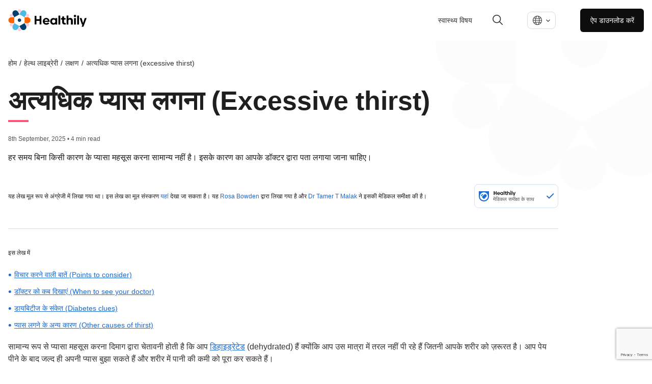

--- FILE ---
content_type: text/html; charset=utf-8
request_url: https://www.livehealthily.com/hi-in/health-library/symptoms/excessive-thirst
body_size: 16551
content:
<!DOCTYPE html><html lang="hi" data-external-scripts="enable"><head><meta charSet="utf-8"/><meta name="viewport" content="width=device-width"/><meta name="next-head-count" content="2"/><link rel="dns-prefetch" href="https://cdn.livehealthily.com"/><link rel="dns-prefetch" href="https://www.googletagmanager.com"/><link rel="dns-prefetch" href="https://images.ctfassets.net"/><link rel="dns-prefetch" href="https://consentcdn.cookiebot.com"/><link rel="dns-prefetch" href="https://www.livehealthily.com"/><link rel="dns-prefetch" href="https://connect.facebook.net"/><link rel="dns-prefetch" href="https://www.google.com"/><link rel="dns-prefetch" href="https://11359660.fls.doubleclick.net"/><link rel="dns-prefetch" href="https://googleads.g.doubleclick.net"/><link rel="dns-prefetch" href="https://adservice.google.com"/><link rel="dns-prefetch" href="https://www.facebook.com"/><link rel="dns-prefetch" href="https://s.zkcdn.net"/><link rel="dns-prefetch" href="https://e-10537.adzerk.net"/><link rel="dns-prefetch" href="https://consent.cookiebot.com"/><link rel="dns-prefetch" href="https://www.google-analytics.com"/><link rel="dns-prefetch" href="https://stats.g.doubleclick.net"/><link rel="dns-prefetch" href="https://www.google.co.uk"/><meta name="viewport" content="width=device-width, initial-scale=1.0, maximum-scale=1.0,user-scalable=0"/><script type="text/javascript" src="https://www.googletagmanager.com/gtag/js?id=G-F9K0BC3LQJ&amp;l=dataLayer&amp;cx=c"></script><script>
          window.dataLayer = window.dataLayer || [];
            function gtag(){dataLayer.push(arguments);}
            gtag('js', new Date());
            gtag('config', 'UA-44847109-6', {
              page_path: window.location.pathname,
              custom_map: {
                   "dimension1": "kevelFlightId",
                   "dimension2": "kevelCreativeId",
                   "dimension3": "kevelDescription",
                   "dimension4": "kevelPartner" 
                }
            });
      </script><script>
       (function(w,d,s,l,i){w[l]=w[l]||[];
        w[l].push({'gtm.start': new Date().getTime(),event:'gtm.js', });
        var f=d.getElementsByTagName(s)[0],j=d.createElement(s),dl=l!='dataLayer'?'&l='+l:'';
        j.async=true;j.src='https://www.googletagmanager.com/gtm.js?id='+i+dl+'&gtm_auth=&gtm_preview=&gtm_cookies_win=x';
        f.parentNode.insertBefore(j,f);
      })(window,document,'script','dataLayer','GTM-KFFRMZ');
      </script><style data-styled="cEMALo" data-styled-version="4.4.1">
/* sc-component-id: page-wrapperstyles__PageWrapper-sc-x9vtpl-0 */
.cEMALo{font-family:'Helvetica',sans-serif;font-weight:300;color:#1F1F1F;}
/* sc-component-id: sc-global-209005265 */
:root{--scroll-padding-top:160px;} html{-webkit-scroll-padding-top:var(--scroll-padding-top);-moz-scroll-padding-top:var(--scroll-padding-top);-ms-scroll-padding-top:var(--scroll-padding-top);scroll-padding-top:var(--scroll-padding-top);} body{font-family:Helvetica,sans-serif;font-size:16px;margin:0px;} body a{-webkit-text-decoration:none;text-decoration:none;color:#1a6bd4;} body p,body span{font-size:1em;line-height:1.5em;} body ul,body ol{line-height:1.6em;font-size:1em;} body h1,body h2,body h3,body h4,body h5,body button{margin:0;} body h1{font-size:2.8em;} body h2{font-size:1.75rem;} body h3{font-size:1.5rem;font-weight:normal;}</style><script async="" src="//www.instagram.com/embed.js"></script><link rel="preload" href="/_next/static/css/6de8d8792387cd59.css" as="style"/><link rel="stylesheet" href="/_next/static/css/6de8d8792387cd59.css" data-n-g=""/><noscript data-n-css=""></noscript><script defer="" nomodule="" src="/_next/static/chunks/polyfills-c67a75d1b6f99dc8.js"></script><script src="/_next/static/chunks/webpack-a3b03b8659e88c21.js" defer=""></script><script src="/_next/static/chunks/framework-79bce4a3a540b080.js" defer=""></script><script src="/_next/static/chunks/main-cf6ec629aa2a46b8.js" defer=""></script><script src="/_next/static/chunks/pages/_app-e4564a9e409eddd4.js" defer=""></script><script src="/_next/static/chunks/ddc9e94f-34528fc44cd1d444.js" defer=""></script><script src="/_next/static/chunks/9291-bfbafd62070591a8.js" defer=""></script><script src="/_next/static/chunks/5406-a30ca0855d6a7583.js" defer=""></script><script src="/_next/static/chunks/5125-c03925fac711e37d.js" defer=""></script><script src="/_next/static/chunks/1928-19c852ebebac5d27.js" defer=""></script><script src="/_next/static/chunks/5843-cbd05a6849ca6de7.js" defer=""></script><script src="/_next/static/chunks/6557-a3257fff5f53782c.js" defer=""></script><script src="/_next/static/chunks/1161-c27cae650456fe82.js" defer=""></script><script src="/_next/static/chunks/pages/article-33f918ef9a656a05.js" defer="" data-cookieconsent="ignore"></script><script src="/_next/static/5f102a8321812186173b52fdfe25f161adaaf6df/_buildManifest.js" defer=""></script><script src="/_next/static/5f102a8321812186173b52fdfe25f161adaaf6df/_ssgManifest.js" defer=""></script></head><body><div id="__next" data-reactroot=""></div><script id="__NEXT_DATA__" type="application/json">{"props":{"pageProps":{"ads":null,"articleSchemas":[{"@context":"https://schema.org","@type":"MedicalWebPage","audience":"https://schema.org/Patient","about":{"@type":"MedicalEntity","name":" अत्यधिक प्यास लगना (Excessive thirst)"},"url":"https://www.livehealthily.com/health-library/symptoms/excessive-thirst","datePublished":"2025-09-08T00:00+01:00","dateModified":"2025-10-06T16:43:40.783Z","mainContentOfPage":[{"@type":"WebPageElement","name":"विचार करने वाली बातें (Points to consider)"},{"@type":"WebPageElement","name":"डॉक्टर को कब दिखाएं (When to see your doctor)"},{"@type":"WebPageElement","name":"डायबिटीज के संकेत (Diabetes clues)"},{"@type":"WebPageElement","name":"प्यास लगने के अन्य कारण (Other causes of thirst)"}],"mainEntityOfPage":{"@type":"WebSite","@id":"https://www.livehealthily.com/health-library/symptoms/excessive-thirst"},"headline":" अत्यधिक प्यास लगना (Excessive thirst)","description":"हर समय बिना किसी कारण के प्यासा महसूस करना सामान्य नहीं है। इसके कारण का आपके डॉक्टर द्वारा पता लगाया जाना चाहिए। ","publisher":{"@type":"Organization","name":"Healthily","url":"https://www.livehealthily.com","logo":{"@type":"ImageObject","url":"/static/images/shared/placeholder-min.jpg"},"publishingPrinciples":"https://www.livehealthily.com/legal/editorial-policy-principles","sameAs":["https://www.facebook.com/Healthily","https://twitter.com/wearehealthily","https://www.linkedin.com/company/thehealthilyapp"]},"breadcrumb":{"@context":"http://schema.org","@type":"BreadcrumbList","name":"Breadcrumb","itemListElement":[{"@type":"ListItem","position":1,"name":"होम","item":"https://www.livehealthily.com/hi-in"},{"@type":"ListItem","position":2,"name":"हेल्थ लाइब्रेरी","item":"https://www.livehealthily.com/hi-in/health-library"},{"@type":"ListItem","position":3,"name":"लक्षण","item":"https://www.livehealthily.com/hi-in/health-library/symptoms"},{"@type":"ListItem","position":4,"name":" अत्यधिक प्यास लगना (Excessive thirst)"}]},"lastReviewed":false}],"bodyData":{"articleBody":"\n\nसामान्य रूप से प्यासा महसूस करना दिमाग द्वारा चेतावनी होती है कि आप [डिहाइड्रेटेड](https://www.livehealthily.com/hi-in/health-library/conditions/dehydration) (dehydrated) हैं क्योंकि आप उस मात्रा में तरल नहीं पी रहे हैं जितनी आपके शरीर को ज़रूरत है। आप पेय पीने के बाद जल्द ही अपनी प्यास बुझा सकते हैं और शरीर में पानी की कमी को पूरा कर सकते हैं।\n\nअगर प्यास बहुत ज़्यादा है तो यह [डायबिटीज](https://www.livehealthily.com/hi-in/health-library/conditions/diabetes) (diabetes) या किसी अन्य अंदरूनी बीमारी का संकेत हो सकता है।\n\nडॉक्टर असमान्य प्यास को पोलिडिप्सिया (polydipsia) नाम से बुलाते हैं ।\n\n## विचार करने वाली बातें (Points to consider)\n\nयह सोचना लाभदायक है कि आपने हाल ही में क्या खाया और पीया है। सामान्य से ज़्यादा नमकीन और मसालेदार खाना खाना अचानक आपकी प्यास बढ़ा सकता है। \n\nशरीर से बहुत ज़्यादा मात्रा में पानी खत्म होने के कारण भी प्यास लग सकती है। यह इसके बाद हो सकता है:\n\n- अत्यधिक व्यायाम से जहां पसीने से पानी कम हो जाता है \n- दस्त और [उल्टी](https://www.livehealthily.com/hi-in/self-care/vomiting-adults) \n\nमुँह का सूखना या अत्यधिक प्यास लगना कभी-कभी कुछ तरह की दवाओं का दुष्प्रभाव हो सकता है जैसे एंटीडिप्रेसेंट (antidepressants), [एंटीहिस्टामाइन](https://www.livehealthily.com/hi-in/health-library/drugs/antihistamines) या ड्यूरेटिक (diuretics)। ये दवाएं लार ग्रन्थि (salivary gland) को प्रभावित करती हैं और उनके द्वारा बनने वाले सलाइवा (saliva) की मात्रा को कम करती हैं। \n\nअगर एक विशेष दवा आपके मुंह सूखने के कारण बन रही है तो दूसरी कोई दवा लेना या खुराक को कम करना संभव हो सकता है। इसके बारे में अपने डॉक्टर से बात करें। \n\nमहिलाओं में प्यास लगना गर्भावस्था (pregnancy) का लक्षण हो सकता है यह हार्मोनल परिवर्तन के कारण होता है जो गर्भावस्था के दौरान होता है। \n\n## डॉक्टर को कब दिखाएं (When to see your doctor)\n\nआपको अपने डॉक्टर को दिखाना चाहिए अगर:\n\n- आप बिना किसी कारण के हर समय प्यासे हों\n- आपको हर समय प्यास महसूस हो और आपको अन्य लक्षण भी हो जैसे बहुत ज़्यादा थकान या बहुत ज़्यादा पेशाब जाना \n\nडॉक्टर आपको डायबिटीज (diabetes) है कि नहीं यह देखने के लिए सम्भवतः आपके ब्लड ग्लूकोज़ की जांच कर सकते हैं।\n\n## डायबिटीज के संकेत (Diabetes clues)\n\nप्यासे होने के साथ साथ डायबिटीज (diabetes) वाले लोग बहुत थकान महसूस करते हैं और उन्हें रात में बहुत ज़्यादा टॉयलेट जाने की ज़रूरत पड़ती है। \n\nअगर आपको डायबिटीज (diabetes) है तो आपका शरीर ग्लूकोज़ को ऊर्जा में बदलने में समर्थ नहीं होगा। ऐसा इसलिए क्योंकि या तो आपका शरीर ग्लूकोज़ को पचाने के लिए पर्याप्त इन्सुलिन हार्मोन पैदा नहीं कर रहा है या जो इन्सुलिन पैदा हो रहा है वह ठीक से काम नहीं कर रहा। \n\nटाईप 1 डायबिटीज और [टाईप 2 डायबिटीज](https://www.livehealthily.com/hi-in/health-library/conditions/diabetes-type2) के बारे में और पढ़ें \n\n## प्यास लगने के अन्य कारण (Other causes of thirst)\n\nमुँह सूखने या बहुत प्यास लगने के अन्य बहुत से संभावित कारण हैं:\n\n- बहुत ज़्यादा खून बहना\n- सिकल सेल एनीमिया (sickle cell anaemia) - एक वंशानुगत खून की बीमारी जो मुख्य रूप से अफ्रीकी लोगों को प्रभावित करती है \n- डायबिटिक केटोएसिडोसिस (diabetic ketoacidosis) - डायबिटीज की एक खतरनाक जटिलता को शरीर में इंसुलिन की कमी के कारण होती है \n- श्रोगेन सिंड्रोम (Sjogren's syndrome) - जहां शरीर की प्रतिरक्षा प्रणाली ग्रंथियों पर हमला करती है जो द्रव को स्रावित करती हैं, जैसे कि आँसूँ और लार ग्रंथियां (saliva glands) \n- सैकोजेनिक पोलिडिप्सिया (psychogenic polydipsia) - जहां किसी व्यक्ति को मानसिक स्वास्थ्य की अवस्था जैसे स्किज़ोफ़्रेनिया होता है जो अत्यधिक मात्रा में पानी पीता है जो किडनी द्वारा नहीं निकल पाता \n\nकोई भी स्थिति जिससे डिहाइड्रेशन होता है वो प्यास का कारण बन सकती है। \n\n### गर्म मौसम और व्यायाम (Hot weather and exercise)\n\nगर्म मौसम के दौरान और व्यायाम या अन्य प्रकार के ज़ोरदार शारीरिक गतिविधि करते समय पर्याप्त मात्रा में पानी या अन्य पेय (गैर-अल्कोहलिक) पीना बहुत महत्वपूर्ण है \n\nयाद रखें कि डिहाइड्रेटेड (dehydrated) होने से बचने के लिए आपको गर्म परिस्थितियों में व्यायाम करते समय अतिरिक्त तरल पदार्थ लेने की आवश्यकता होती है।","intro":"हर समय बिना किसी कारण के प्यासा महसूस करना सामान्य नहीं है। इसके कारण का आपके डॉक्टर द्वारा पता लगाया जाना चाहिए। "},"head":{"title":" अत्यधिक प्यास लगना (Excessive thirst) - Healthily ","description":"हर समय बिना किसी कारण के प्यासा महसूस करना सामान्य नहीं है। इसके कारण का आपके डॉक्टर द्वारा पता लगाया जाना चाहिए। ","socialTitle":" अत्यधिक प्यास लगना (Excessive thirst) - Healthily ","socialDescription":"हर समय बिना किसी कारण के प्यासा महसूस करना सामान्य नहीं है। इसके कारण का आपके डॉक्टर द्वारा पता लगाया जाना चाहिए। ","cardType":"summary_large_image","languageLinks":[{"code":"en-us","label":"English","slug":"/health-library/symptoms/excessive-thirst","isDefault":true},{"code":"hi-in","label":"हिंदी","slug":"/hi-in/health-library/symptoms/excessive-thirst","isDefault":false}],"authorMeta":null,"showKeywords":false,"noIndex":true},"isEnglishContent":false,"labels":{"disclaimer":"**महत्वपूर्ण सूचना:** हमारी वेबसाइट उपयोगी जानकारी प्रदान करती है लेकिन ये जानकारी चिकित्सीय सलाह का विकल्प नहीं है। अपने स्वास्थ्य के बारे में कोई निर्णय लेते समय आपको हमेशा अपने डॉक्टर की सलाह लेनी चाहिए।","relatedArticlesTitle":"सम्बंधित लेख","ads":{"title":"Get help with this","partnerLabel":"Trusted Partner"}},"locale":"hi-in","medicallyReviewedConstants":{"LOCALE":"hi-in","MEDICALLY_REVIEWED_LABEL":"मेडिकल समीक्षा के साथ","DESCRIPTION":"यह सुनिश्चित करने के लिए कि जानकारी चिकित्सकीय रूप से सुरक्षित है, हमारे डॉक्टरों द्वारा सभी स्वास्थ्य सम्बन्धी लेखों और वीडियो की जाँच की जाती है। हमारे सुरक्षा पृष्ठ पर और हमारी \u003ca href=\"https://www.livehealthily.com/hi-in/legal/editorial-policy-principles\" target=\"_blank\"\u003eसंपादकीय नीति\u003c/a\u003e\u003e में अधिक जानकारी प्राप्त करें।","BODY":"#### आपसे हमारा वादा\n  1. हम जाँचते हैं कि हमारी सामग्री चिकित्सकीय रूप से सटीक, सरल और पढ़ने में आसान है\n  2. हम आपका समय बचाते हैं - आपको केवल विज्ञान समर्थित जानकारी मिलती है, सब कुछ एक ही स्थान पर\n  3. हम अनावश्यक चिंता और झूठी उम्मीद से बचते हैं - हम जोखिमों और लाभों के बारे में यथार्थवादी हैं\n  "},"tableOfContents":{"headings":[{"name":"विचार करने वाली बातें (Points to consider)"},{"name":"डॉक्टर को कब दिखाएं (When to see your doctor)"},{"name":"डायबिटीज के संकेत (Diabetes clues)"},{"name":"प्यास लगने के अन्य कारण (Other causes of thirst)"}],"title":"इस लेख में","isHorizontal":false,"eventAction":"article-drop-link-clicked"},"writersInfo":{"authors":[{"name":"Rosa Bowden","link":"/team/editorial/rosa-bowden"}],"editors":[{"name":"Jo Wheatley","link":"/team/editorial/jo-wheatley"}],"reviewers":[{"name":"Dr Tamer T Malak","link":"/team/dr-tamer-t-malak"}],"hasReviewers":true,"reviewInfo":{"title":"लेख सम्बंधित जानकारी","publishDateLabel":"Published on:","lastReviewedLabel":"Last Reviewed:","editorLabel":"Editor:","reviewedByLabel":"Reviewed by","medicallyReviewedLabel":"मेडिकल समीक्षा के साथ","medicallyReviewedText":"स्वास्थ्य संबंधी सभी लेखों की चिकित्सीय सुरक्षा जांच की जाती है ताकि यह सुनिश्चित किया जा सके कि जानकारी चिकित्सकीय रूप से सुरक्षित है। अधिक जानकारी के लिए \u003ca href=\"/hi-in/legal/editorial-policy-principles\" target=\"_blank\" rel=\"noopener noreferrer\"\u003eहमारी सम्पादकीय\u003c/a\u003e नीति देखें।","reviewedDateForSchema":true,"publishDateWithMonth":"07 September 2025","reviewedDateWithMonth":"08 September 2025","nextReviewDateWithMonth":"07 September 2028","nextReviewLabel":"Next Review:","medicalReviewerLabel":"Medical Reviewer:","authorLabel":"Author:"},"originalText":"यह लेख मूल रूप से अंग्रेजी में लिखा गया था। इस लेख का मूल संस्करण [यहां](/health-library/symptoms/excessive-thirst) देखा जा सकता है। यह [Rosa Bowden](/team/editorial/rosa-bowden) द्वारा लिखा गया है और [Dr Tamer T Malak](/team/dr-tamer-t-malak) ने इसकी मेडिकल समीक्षा की है।","hasAuthorOrReviewer":false},"relatedArticlesData":{"recommendationsApiUrls":{"articleRecommendationsUrl":"https://api-master.prod.your.md/v3/recommendations/hi-in/thirst.json","categoryRecommendationsUrl":"https://api-master.prod.your.md/v3/recommendations/hi-in/categories/symptoms.json","fallbackRecommendationsUrl":"https://api-master.prod.your.md/v3/recommendations/hi-in/top/top.json"},"labels":{"partnerLabel":"Trusted Partner","relatedArticlesTitle":"सम्बंधित लेख"}},"topData":{"breadcrumbs":[{"href":"/hi-in","label":"होम"},{"href":"/hi-in/health-library","label":"हेल्थ लाइब्रेरी"},{"href":"/hi-in/health-library/symptoms","label":"लक्षण"},{"label":" अत्यधिक प्यास लगना (Excessive thirst)"}],"hasReviewer":true,"headerData":{"title":" अत्यधिक प्यास लगना (Excessive thirst)","publishDateWithoutFormat":"2025-09-08T00:00+01:00","updatedAt":"2025-10-06T16:43:40.783Z","topDateInfo":"8th September, 2025 • 4 min read"},"medicallyReviewedConstants":{"LOCALE":"hi-in","MEDICALLY_REVIEWED_LABEL":"मेडिकल समीक्षा के साथ","DESCRIPTION":"यह सुनिश्चित करने के लिए कि जानकारी चिकित्सकीय रूप से सुरक्षित है, हमारे डॉक्टरों द्वारा सभी स्वास्थ्य सम्बन्धी लेखों और वीडियो की जाँच की जाती है। हमारे सुरक्षा पृष्ठ पर और हमारी \u003ca href=\"https://www.livehealthily.com/hi-in/legal/editorial-policy-principles\" target=\"_blank\"\u003eसंपादकीय नीति\u003c/a\u003e\u003e में अधिक जानकारी प्राप्त करें।","BODY":"#### आपसे हमारा वादा\n  1. हम जाँचते हैं कि हमारी सामग्री चिकित्सकीय रूप से सटीक, सरल और पढ़ने में आसान है\n  2. हम आपका समय बचाते हैं - आपको केवल विज्ञान समर्थित जानकारी मिलती है, सब कुछ एक ही स्थान पर\n  3. हम अनावश्यक चिंता और झूठी उम्मीद से बचते हैं - हम जोखिमों और लाभों के बारे में यथार्थवादी हैं\n  "},"mobileBreadcrumb":{"title":"लक्षण A-Z","link":"/hi-in/health-library#symptoms"}},"footerData":{"appendixTitle":"संदर्भ","writersInfo":{"authors":[{"name":"Rosa Bowden","link":"/team/editorial/rosa-bowden"}],"editors":[{"name":"Jo Wheatley","link":"/team/editorial/jo-wheatley"}],"reviewers":[{"name":"Dr Tamer T Malak","link":"/team/dr-tamer-t-malak"}],"hasReviewers":true,"reviewInfo":{"title":"लेख सम्बंधित जानकारी","publishDateLabel":"Published on:","lastReviewedLabel":"Last Reviewed:","editorLabel":"Editor:","reviewedByLabel":"Reviewed by","medicallyReviewedLabel":"मेडिकल समीक्षा के साथ","medicallyReviewedText":"स्वास्थ्य संबंधी सभी लेखों की चिकित्सीय सुरक्षा जांच की जाती है ताकि यह सुनिश्चित किया जा सके कि जानकारी चिकित्सकीय रूप से सुरक्षित है। अधिक जानकारी के लिए \u003ca href=\"/hi-in/legal/editorial-policy-principles\" target=\"_blank\" rel=\"noopener noreferrer\"\u003eहमारी सम्पादकीय\u003c/a\u003e नीति देखें।","reviewedDateForSchema":true,"publishDateWithMonth":"07 September 2025","reviewedDateWithMonth":"08 September 2025","nextReviewDateWithMonth":"07 September 2028","nextReviewLabel":"Next Review:","medicalReviewerLabel":"Medical Reviewer:","authorLabel":"Author:"},"originalText":"यह लेख मूल रूप से अंग्रेजी में लिखा गया था। इस लेख का मूल संस्करण [यहां](/health-library/symptoms/excessive-thirst) देखा जा सकता है। यह [Rosa Bowden](/team/editorial/rosa-bowden) द्वारा लिखा गया है और [Dr Tamer T Malak](/team/dr-tamer-t-malak) ने इसकी मेडिकल समीक्षा की है।","hasAuthorOrReviewer":false},"shareTexts":{"copy":{"label":"लिंक कॉपी करें","failure":"Failed Copy","success":"कॉपी किया गया"},"email":{"label":"ईमेल"},"button":"शेयर करें","twitter":{"label":"Twitter"},"facebook":{"label":"Facebook"},"linkedin":{"label":"LinkedIn"}},"socialTitle":" अत्यधिक प्यास लगना (Excessive thirst)","articleInformationData":{"publishDateWithMonth":"07 September 2025","reviewedDateWithMonth":"08 September 2025","nextReviewDateWithMonth":"07 September 2028","reviewers":[{"name":"Dr Tamer T Malak","link":"/team/dr-tamer-t-malak"}],"authors":[{"name":"Rosa Bowden","link":"/team/editorial/rosa-bowden"}],"editors":[{"name":"Jo Wheatley","link":"/team/editorial/jo-wheatley"}],"title":"लेख सम्बंधित जानकारी","publishDateLabel":"Published on:","lastReviewedLabel":"Last Reviewed:","nextReviewLabel":"Next Review:","medicalReviewerLabel":"Medical Reviewer:","authorLabel":"Author:","editorLabel":"Editor:"}},"feedbackData":{"urls":{"positive":"https://api-master.prod.your.md/content/articles/feedback/positive/thirst/hi-in/main","negative":"https://api-master.prod.your.md/content/articles/feedback/negative/thirst/hi-in/main"},"data":{"feedbackTexts":{"initial":{"text":"Did you find this useful?"},"positive":{"text":"Thanks for letting us know"},"negative":{"text":"Sorry to hear that, ","action":"tell us more"}},"readCount":"","feedbackStates":{"initial":"initial","positive":"positive","negative":"negative","error":"error","loading":"loading","success":"success"},"feedbackModalStates":{"initial":{"name":"initial","header":"What do you think?","subTitle":"Please select one.","commentTitle":"ANY COMMENTS OR SUGGESTIONS?","placeHolder":"What would make this website better for you?","buttonSubmitLabel":"Submit","closeButtonLabel":"Close","reasons":[{"id":"helpful","title":"This isn’t helpful"},{"id":"relevant","title":"This isn’t relevant"},{"id":"wrong","title":"Something is wrong"},{"id":"accurate","title":"This isn’t accurate"}]},"error":{"name":"error","title":"Oh no, something’s gone wrong","text":" There was an error when submitting your feedback – have a screen break then try again in a few minutes.","tryAgainButtonLabel":"Try Again","closeButtonLabel":"Close"},"success":{"name":"success","title":"Thank you for your feedback","text":"We're listening – we use your feedback to improve your experience, and make our content more helpful.","closeButtonLabel":"Close"},"loading":{"name":"loading","text":"Please wait a moment..."}}}}},"staticContent":{"ads":{"displayAdDisclaimer":"ADVERTISEMENT"},"top":"ऊपर जाएँ","head":{"title":"Healthily - हेल्थ गाइड और सेल्फ़-केयर चेकर","keywords":"सेल्फ़-केयर चेकर, लक्षण, हेल्थ केयर, हेल्थ ऐप, हेल्थ गाइड, डिजिटल हेल्थ, AI हेल्थ केयर, हेल्थ गाइड","description":"उत्तम स्वास्थ्य की शुरुआत खुद की देखभाल से होती है। Healthily का लक्ष्य हर क़दम पर आपका मार्गदर्शन करना है।"},"about":"हमारे बारे में","email":{"body":"Healthily पर \"${windowTitle}\" के बारे में कुछ जानकारी है जो आपके लिए उपयोगी हो सकती है, देखने के लिए इस ऐड्रेस पर क्लिक करें या इसे अपने ब्राउज़र में कॉपी पेस्ट करें %0D%0A %0D%0A${socialURL} %0D%0A %0D%0A अगर आपको ये उपयोगी लगे तो ज़रूर बताएँ","subject":"${windowTitle} के बारे में कुछ जानकारी उपलब्ध है।"},"footer":{"id":"2freAMStvtuRMX5hO9JMvE","sysUpdatedAt":"2025-07-29T11:03:54.748Z","sysCreatedAt":"2021-03-05T16:42:29.573Z","name":"Shared Footer","columns":[{"links":[{"link":"https://apply.workable.com/livehealthily/","label":"कैरियर"}],"header":"हमारी कम्पनी"},{"links":[{"link":"https://healthily.onelink.me/941508217/8343a760","label":"ऐप डाउनलोड करें"},{"link":"/hi-in/health-library","label":"हेल्थ लाइब्रेरी"}],"header":"हमारे प्रॉडक्ट्स"},{"links":[{"link":"/hi-in/press","label":"प्रेस"},{"link":"mailto:support@livehealthily.com","label":"सम्पर्क"}],"header":"सहायता"},{"links":[{"link":"/hi-in/legal/terms","label":"सेवा की शर्तें"},{"link":"/hi-in/legal/privacy","label":"गोपनीयता नीति"},{"link":"/hi-in/legal/cookie-settings","label":"कुकी सेट्टिंग"},{"link":"/hi-in/legal/cookie-policy","label":"कुकी नीति"},{"link":"/hi-in/legal/safe-use","label":"Healthily का सुरक्षित उपयोग कैसे करें"}],"header":"कानूनी"}],"newsletterSend":"Send","newsletterJoin":"Join our newsletter","information":"Healthily कार्यात्मक उपभोक्ता स्वास्थ्य और देखभाल के उच्च गुणवत्ता वाली और साक्ष्य-आधारित जानकारी के उत्पादन के लिए प्रतिबद्ध है। ऐसा करने के लिए, हम पूरी तरह से सूचना मानक के सिद्धांतों और गुणवत्ता के बयानों को लागू करते हैं ताकि यह सुनिश्चित किया जा सके कि सूचना के उत्पादन के लिए हमारी प्रक्रिया सर्वोत्तम प्रणालियों का  अनुसरण करती है।","trustMarker":{"id":"1hwWmqrR5yWanghOW1KvBI","sysUpdatedAt":"2022-11-23T12:19:59.393Z","sysCreatedAt":"2021-07-02T09:06:58.184Z","title":"Trust Marker","description":"Trust Marker","file":{"url":"//images.ctfassets.net/iqo3fk8od6t9/1hwWmqrR5yWanghOW1KvBI/cf07581793080c0f9901c4f767302485/trust_mark_hindi.svg","details":{"size":27046,"image":{"width":128,"height":40}},"fileName":"trust_mark_hindi.svg","contentType":"image/svg+xml"}},"safetyCards":[{"id":"45Mz3vHOrgENp9fHGM6JNA","sysUpdatedAt":"2021-06-18T09:05:34.475Z","sysCreatedAt":"2021-02-16T18:38:47.578Z","section":"Shared: Safety Logos","title":"e-Privacy footer logo","image":{"id":"1qmq4D6E9WkbjTvQGhy7CK","sysUpdatedAt":"2021-05-17T15:55:43.723Z","sysCreatedAt":"2020-10-27T17:37:51.144Z","title":"asset-logo-e-privacy-logo-grey","file":{"url":"//images.ctfassets.net/iqo3fk8od6t9/1qmq4D6E9WkbjTvQGhy7CK/14e3d86a9c457c277f801268ffe3cd5f/asset-logo-e-privacy-logo-grey__1_.svg","details":{"size":13131,"image":{"width":47,"height":54}},"fileName":"asset-logo-e-privacy-logo-grey__1_.svg","contentType":"image/svg+xml"}},"ctaUrl":"https://www.eprivacy.eu/en/customers/awarded-seals/company/yourmd-ltd/"},{"id":"4DUAvUsbhgphPBz7mbf0g1","sysUpdatedAt":"2021-07-07T13:29:37.473Z","sysCreatedAt":"2021-02-16T18:38:47.601Z","section":"Shared: Safety Logos","title":"Truster Information Creator - footer","image":{"id":"nF7XlBoQyHhDHuuE3q34U","sysUpdatedAt":"2021-03-10T16:12:00.533Z","sysCreatedAt":"2020-10-27T17:40:26.299Z","title":"Patient Information Forum Tick","file":{"url":"//images.ctfassets.net/iqo3fk8od6t9/nF7XlBoQyHhDHuuE3q34U/3d4c7fe01e12ab9ec2db120ac9994abf/Trusted_Information_Creator_1.5x.svg","details":{"size":8400,"image":{"width":73,"height":37}},"fileName":"Trusted Information Creator@1.5x.svg","contentType":"image/svg+xml"}},"ctaUrl":"https://pifonline.org.uk/pif-tick/"},{"id":"7gKHo4PCeOYfr3AkuPIBML","sysUpdatedAt":"2021-06-18T08:49:36.982Z","sysCreatedAt":"2021-02-16T18:38:47.713Z","section":"Shared: Safety Logos","title":"PRSB Logo for Footer Hindi","image":{"id":"1HXajI8DouSjo0Qh2agFjd","sysUpdatedAt":"2021-02-15T18:24:30.776Z","sysCreatedAt":"2020-10-27T17:37:50.990Z","title":"asset-logo-sustainable-developments-goals-grey","file":{"url":"//images.ctfassets.net/iqo3fk8od6t9/1HXajI8DouSjo0Qh2agFjd/21e6e505b02da6ffc770ad8a7c5926d6/PRSB_Grey_1.5x.svg","details":{"size":1311,"image":{"width":90,"height":24}},"fileName":"PRSB Grey@1.5x.svg","contentType":"image/svg+xml"}},"ctaUrl":"https://theprsb.org/projects-2/yourmd/"},{"id":"tJetQ1nfM0IT1oBgr6pSI","sysUpdatedAt":"2021-07-14T15:30:45.373Z","sysCreatedAt":"2021-03-16T14:10:05.430Z","section":"Shared: Safety Logos","image":{"id":"7Haj4cJ5cBwsnztO3mZwCC","sysUpdatedAt":"2021-03-16T15:06:20.479Z","sysCreatedAt":"2021-03-16T15:06:20.479Z"}},{"id":"h9NQeplFbOgALg8YogZEY","sysUpdatedAt":"2021-06-18T08:50:44.922Z","sysCreatedAt":"2021-03-17T11:01:21.630Z","section":"Shared: Safety Logos","image":{"id":"4FBMzlRhHuN8sw9ZyYEsT5","sysUpdatedAt":"2021-04-01T14:58:23.908Z","sysCreatedAt":"2021-03-17T09:50:34.462Z"}}],"mobileMenuLinks":[{"id":"4aquHhmDx4VH9noDkCJSnY","sysUpdatedAt":"2021-11-30T14:27:38.514Z","sysCreatedAt":"2021-11-30T14:27:38.514Z","text":"ब्लॉग","link":"/hi-in/blog","isInternal":true},{"id":"42f9ndsiC2nlGZKjMxWIAt","sysUpdatedAt":"2021-12-01T11:10:11.630Z","sysCreatedAt":"2021-12-01T11:10:11.630Z","text":"प्रेस","link":"/hi-in/press","isInternal":true},{"id":"1LErpSicJnL1dBjeS3ShC8","sysUpdatedAt":"2021-11-29T11:31:06.836Z","sysCreatedAt":"2021-11-29T11:31:06.836Z","text":"करियर","link":"https://apply.workable.com/livehealthily/","isInternal":false},{"id":"l8U7l4IxboZjK7GnpSYcS","sysUpdatedAt":"2021-11-30T14:28:27.529Z","sysCreatedAt":"2021-11-30T14:28:27.529Z","text":"सम्पर्क","link":"mailto:support@livehealthily.com","isInternal":false}]},"feedback":{"no":"ना","yes":"हाँ","thanks":"आपकी प्रतिक्रिया के लिए धन्यवाद!","contactUs":"अतिरिक्त टिप्पणियों के लिए कृपया हमें \u003ca href=mailto:support@livehealthily.com\u003esupport@livehealthily.com\u003c/a\u003e पर ईमेल करें","findUseful":"क्या ये लेख आपके लिए उपयोगी है?"},"readMore":"और पढ़ें","showLess":"कम देखें","showMore":"और देखें","condition":{"certificationBanner":"Healthily's के सभी लेखों की समीक्षा प्रमाणित डॉक्टरों द्वारा की जाती है"},"important":"महत्वपूर्ण सूचना","disclaimer":{"condition":"हमारी वेबसाइट उपयोगी जानकारी प्रदान करती है लेकिन ये जानकारी चिकित्सीय सलाह का विकल्प नहीं है। अपने स्वास्थ्य के बारे में कोई निर्णय लेते समय आपको हमेशा अपने डॉक्टर की सलाह लेनी चाहिए।","yourSymptoms":"missing"},"navContent":{"theApp":"ऐप","appLink":{"href":"/hi-in/app","text":"ऐप:"},"homeLink":{"href":"/hi-in"},"logoLink":"https://images.ctfassets.net/iqo3fk8od6t9/32j6kiJnq91g4u3Mk3C77f/49425ef07b8939c747a452e94bea9d9b/Healthily_1.5x.svg","getTheApp":"ऐप डाउनलोड करें","downloadCTA":"Healthily डाउनलोड करें","bottomSection":[{"href":"/hi-in/blog","text":"ब्लॉग"},{"href":"https://apply.workable.com/livehealthily/","text":"करियर"},{"href":"mailto:support@livehealthily.com","text":"सम्पर्क"}],"symptomChecker":"आकलन शुरू करें","healthTopicsItems":{"list":[{"href":"/hi-in/health-library","text":"हेल्थ लाइब्रेरी"},{"href":"/hi-in/blog","text":"हेल्थ लाइब्रेरी"}],"name":"हेल्थ लाइब्रेरी"},"learnAboutOurSelfcareApp":"हमारे सेल्फ़-केयर ऐप के बारे में जानें"},"searchForm":{"title":"क्या आपको कोई जानकारी चाहिए?","metaText":"सभी जानकारी प्रमाणित डॉक्टरों द्वारा सत्यापित की जाती है।","clearSearch":"सर्च मिटाएँ","description":"सवाल पूछें।","placeholder":"खोजें..."},"breadcrumbs":{"blog":{"href":"/hi-in/blog","label":"ब्लॉग"},"home":{"href":"/hi-in","label":"होम"},"team":{"href":"/team","label":"Team"},"legal":{"href":"/hi-in/legal","label":"वैधानिक"},"press":{"href":"/hi-in/press","label":"प्रेस"},"search":{"href":"/hi-in/search","label":"खोजें"},"yourSymptoms":{"href":"/your-symptoms","label":"Your Symptoms"},"healthLibrary":{"href":"/hi-in/health-library","label":"हेल्थ लाइब्रेरी"},"whenToTakeActions":{"href":"/","label":"When To Take Actions"},"healthLibraryArticles":{"href":"/health-library/articles","label":"Articles"}},"twitterLink":"https://twitter.com/wearehealthily/","cookieBanner":{"text":"When visiting our site we set preference and performance cookies to improve your experience and this site, and third party marketing cookies to show you tailored content and ads. See \u003ca href=\"/legal/cookie-policy-nigeria\"\u003eCookie policy\u003c/a\u003e for more information.","acceptButton":"Close"},"facebookLink":"https://www.facebook.com/wearehealthily","notFoundPage":{"body":"दुर्भाग्यवश ये पृष्ठ \u003cstrong\u003e{path}\u003c/strong\u003e अभी मौजूद नहीं है, या किसी समस्या के कारण आप इसे देख पाने में असमर्थ हैं। हम इसे ठीक करने का प्रयत्न करेंगे। तब तक आप हमारे होमपेज पर जा सकते हैं।","title":"पृष्ठ मौजूद नहीं","buttonText":"होमपेज पर जाएँ"},"showMore1Min":"और देखें (1min)","instagramLink":"https://www.instagram.com/wearehealthily/","seeTheAppLink":{"href":"/hi-in/app","text":"ऐप देखें"},"downloadBanner":{"title":"app का प्रयोग करें","tryApp":"ऐप का प्रयोग करें","subtitle":"","phoneImageDescription":"Your.MD ऐप के साथ फ़ोन की तस्वीर","downloadsImageDescription":"3,000,000 बार डाउनलोड किया गया।"},"latestArticles":{"title":"नवीनतम लेख","ctaText":"सभी देखें"},"contentProvider":{"nhsLogo":"NHS लोगो","yourmdLogo":"Healthily लोगो","contentProducedBy":"Your.MD द्वारा लिखा गया कॉंटेंट","contentSuppliedBy":"सामग्री का स्त्रोत","translatedFromOriginalNHSContentBy":"NHS के मूल कॉन्टेंट का अनुवाद"},"searchResultCta":{"title":"Wait! We picked up some symptoms in your search.","ctaText":"Try our free, Smart Symptom Checker","subTitle":"Do you need help in finding out what to do?"},"trendingArticles":{"title":"प्रचलित लेख","ctaText":"और पढ़ें"},"emailSubscription":{"error":"An unexpected internal error has occurred.","sending":"Sending...","success":"Thanks, please check your email to confirm.","subscribe":"subscribe","emailError":"You must write a valid e-mail.","latestInfo":"Make sure you get the latest information, recommendations and news.","keepInformed":"Keep Informed","emailPlaceHolder":"Email","firstNamePlaceHolder":"First name"},"announcementBanner":"\u003cspan\u003eक्या आप कोरोना वायरस को लेकर चिंतित हैं? इसके बारे में जानकारी हासिल करने के लिए हमारे \u003ca href='/hi-in/hub/coronavirus/' rel='noopener noreferrer' id='announcement-banner-cta'\u003eकोरोनावायरस हब\u003c/a\u003e पर जाएँ.\u003c/span\u003e","selectYourLanguage":"भाषा का चयन करें","sharedHead":{"id":"7IcjMSsSjDMh9UGcCVrpDd","sysUpdatedAt":"2022-02-13T08:03:01.776Z","sysCreatedAt":"2021-06-18T08:23:32.731Z","title":"Healthily - हेल्थ गाइड और सेल्फ़-केयर चेकर","keywords":"सेल्फ़-केयर चेकर, लक्षण, हेल्थ केयर, हेल्थ ऐप, हेल्थ गाइड, डिजिटल हेल्थ, AI हेल्थ केयर, हेल्थ गाइड","socialImage":{"id":"iyzZaF4Q7RXo1BCFqkw4E","sysUpdatedAt":"2022-02-07T16:10:58.836Z","sysCreatedAt":"2021-05-28T14:24:35.403Z","title":"social-sharing-image","file":{"url":"//images.ctfassets.net/iqo3fk8od6t9/iyzZaF4Q7RXo1BCFqkw4E/b7e8cb590a2570b8588af4fe1bc72664/Social_1200-630_1x.png","details":{"size":13085,"image":{"width":1200,"height":630}},"fileName":"Social_1200-630_1x.png","contentType":"image/png"}},"appleImage":{"id":"3b1kbTBqzAONViQCHGXKEJ","sysUpdatedAt":"2021-05-28T14:08:04.322Z","sysCreatedAt":"2021-05-28T14:08:04.322Z"},"description":"उत्तम स्वास्थ्य की शुरुआत खुद की देखभाल से होती है। Healthily का लक्ष्य हर क़दम पर आपका मार्गदर्शन करना है।"},"navigationBar":{"id":"1HIvI5FJUvyRsnYtqoqKK3","sysUpdatedAt":"2024-02-26T14:08:46.737Z","sysCreatedAt":"2022-10-18T10:48:27.462Z","name":"New IA Navigation bar","logo":{"id":"1yJOKKEIFuGGAiOtJSRuWd","sysUpdatedAt":"2021-11-26T11:54:09.608Z","sysCreatedAt":"2021-11-26T11:54:09.608Z","title":"Healthily 1.5x","file":{"url":"//images.ctfassets.net/iqo3fk8od6t9/1yJOKKEIFuGGAiOtJSRuWd/ee8ddf0d6cf43bdae63db1827572e1c4/Healthily_1.5x.svg","details":{"size":8562,"image":{"width":154,"height":44}},"fileName":"Healthily_1.5x.svg","contentType":"image/svg+xml"}},"logoLink":"/hi-in","items":[{"id":"b6vVuz3KpCo88wGKajjRT","sysUpdatedAt":"2021-12-01T15:38:57.612Z","sysCreatedAt":"2021-12-01T15:38:57.612Z","text":"स्वास्थ्य विषय","link":"/hi-in/health-library","isInternal":true}],"language":"हिंदी","download":"ऐप डाउनलोड करें","rightButton":{"id":"2VYkYVVwyvuRkGwYkvWqTO","sysUpdatedAt":"2024-12-17T10:25:00.135Z","sysCreatedAt":"2022-06-09T09:31:53.674Z","text":"ऐप डाउनलोड करें","link":"/hi-in/app","isInternal":true},"showPartnerLogo":false,"location":"US"},"oneLink":"https://healthily.onelink.me/941508217/8343a760","trendingSearch":{"trendingSearchItems":["दर्द प्रबंधन","थका हुआ लगना","अंडाशय छूट"],"trendingSearchHeader":"ट्रेंडिंग","trendingSearchInputPlaceholder":"एक लक्षण या स्थिति टाइप करें"},"showCustomCookieBanner":false},"availableLanguages":[{"code":"en-us","label":"English","slug":"/health-library/symptoms/excessive-thirst","isDefault":true},{"code":"hi-in","label":"हिंदी","slug":"/hi-in/health-library/symptoms/excessive-thirst","isDefault":false}],"showLanguageToggle":false,"locale":"hi-in","appLinks":{"androidLink":"https://app.appsflyer.com/md.your?pid=website","iosLink":"https://app.appsflyer.com/id1491316446?pid=website"},"pathname":"/hi-in/health-library/symptoms/excessive-thirst","announcement":null,"newsletterApiEnvironmentVariables":{"apiBaseURL":"https://api-master.prod.your.md/v3/user-service/newsletter"},"muxEnvironmentKey":"ceh3u0j67hmlvj6shigerrpm3"},"page":"/article","query":{"articleSchemas":[{"@context":"https://schema.org","@type":"MedicalWebPage","audience":"https://schema.org/Patient","about":{"@type":"MedicalEntity","name":" अत्यधिक प्यास लगना (Excessive thirst)"},"url":"https://www.livehealthily.com/health-library/symptoms/excessive-thirst","datePublished":"2025-09-08T00:00+01:00","dateModified":"2025-10-06T16:43:40.783Z","mainContentOfPage":[{"@type":"WebPageElement","name":"विचार करने वाली बातें (Points to consider)"},{"@type":"WebPageElement","name":"डॉक्टर को कब दिखाएं (When to see your doctor)"},{"@type":"WebPageElement","name":"डायबिटीज के संकेत (Diabetes clues)"},{"@type":"WebPageElement","name":"प्यास लगने के अन्य कारण (Other causes of thirst)"}],"mainEntityOfPage":{"@type":"WebSite","@id":"https://www.livehealthily.com/health-library/symptoms/excessive-thirst"},"headline":" अत्यधिक प्यास लगना (Excessive thirst)","description":"हर समय बिना किसी कारण के प्यासा महसूस करना सामान्य नहीं है। इसके कारण का आपके डॉक्टर द्वारा पता लगाया जाना चाहिए। ","publisher":{"@type":"Organization","name":"Healthily","url":"https://www.livehealthily.com","logo":{"@type":"ImageObject","url":"/static/images/shared/placeholder-min.jpg"},"publishingPrinciples":"https://www.livehealthily.com/legal/editorial-policy-principles","sameAs":["https://www.facebook.com/Healthily","https://twitter.com/wearehealthily","https://www.linkedin.com/company/thehealthilyapp"]},"breadcrumb":{"@context":"http://schema.org","@type":"BreadcrumbList","name":"Breadcrumb","itemListElement":[{"@type":"ListItem","position":1,"name":"होम","item":"https://www.livehealthily.com/hi-in"},{"@type":"ListItem","position":2,"name":"हेल्थ लाइब्रेरी","item":"https://www.livehealthily.com/hi-in/health-library"},{"@type":"ListItem","position":3,"name":"लक्षण","item":"https://www.livehealthily.com/hi-in/health-library/symptoms"},{"@type":"ListItem","position":4,"name":" अत्यधिक प्यास लगना (Excessive thirst)"}]},"lastReviewed":false}],"locale":"hi-in","labels":{"disclaimer":"**महत्वपूर्ण सूचना:** हमारी वेबसाइट उपयोगी जानकारी प्रदान करती है लेकिन ये जानकारी चिकित्सीय सलाह का विकल्प नहीं है। अपने स्वास्थ्य के बारे में कोई निर्णय लेते समय आपको हमेशा अपने डॉक्टर की सलाह लेनी चाहिए।","relatedArticlesTitle":"सम्बंधित लेख","ads":{"title":"Get help with this","partnerLabel":"Trusted Partner"}},"headerData":{"title":" अत्यधिक प्यास लगना (Excessive thirst)","publishDateWithoutFormat":"2025-09-08T00:00+01:00","updatedAt":"2025-10-06T16:43:40.783Z","topDateInfo":"8th September, 2025 • 4 min read"},"topData":{"breadcrumbs":[{"href":"/hi-in","label":"होम"},{"href":"/hi-in/health-library","label":"हेल्थ लाइब्रेरी"},{"href":"/hi-in/health-library/symptoms","label":"लक्षण"},{"label":" अत्यधिक प्यास लगना (Excessive thirst)"}],"hasReviewer":true,"headerData":{"title":" अत्यधिक प्यास लगना (Excessive thirst)","publishDateWithoutFormat":"2025-09-08T00:00+01:00","updatedAt":"2025-10-06T16:43:40.783Z","topDateInfo":"8th September, 2025 • 4 min read"},"medicallyReviewedConstants":{"LOCALE":"hi-in","MEDICALLY_REVIEWED_LABEL":"मेडिकल समीक्षा के साथ","DESCRIPTION":"यह सुनिश्चित करने के लिए कि जानकारी चिकित्सकीय रूप से सुरक्षित है, हमारे डॉक्टरों द्वारा सभी स्वास्थ्य सम्बन्धी लेखों और वीडियो की जाँच की जाती है। हमारे सुरक्षा पृष्ठ पर और हमारी \u003ca href=\"https://www.livehealthily.com/hi-in/legal/editorial-policy-principles\" target=\"_blank\"\u003eसंपादकीय नीति\u003c/a\u003e\u003e में अधिक जानकारी प्राप्त करें।","BODY":"#### आपसे हमारा वादा\n  1. हम जाँचते हैं कि हमारी सामग्री चिकित्सकीय रूप से सटीक, सरल और पढ़ने में आसान है\n  2. हम आपका समय बचाते हैं - आपको केवल विज्ञान समर्थित जानकारी मिलती है, सब कुछ एक ही स्थान पर\n  3. हम अनावश्यक चिंता और झूठी उम्मीद से बचते हैं - हम जोखिमों और लाभों के बारे में यथार्थवादी हैं\n  "},"mobileBreadcrumb":{"title":"लक्षण A-Z","link":"/hi-in/health-library#symptoms"}},"bodyData":{"articleBody":"\n\nसामान्य रूप से प्यासा महसूस करना दिमाग द्वारा चेतावनी होती है कि आप [डिहाइड्रेटेड](https://www.livehealthily.com/hi-in/health-library/conditions/dehydration) (dehydrated) हैं क्योंकि आप उस मात्रा में तरल नहीं पी रहे हैं जितनी आपके शरीर को ज़रूरत है। आप पेय पीने के बाद जल्द ही अपनी प्यास बुझा सकते हैं और शरीर में पानी की कमी को पूरा कर सकते हैं।\n\nअगर प्यास बहुत ज़्यादा है तो यह [डायबिटीज](https://www.livehealthily.com/hi-in/health-library/conditions/diabetes) (diabetes) या किसी अन्य अंदरूनी बीमारी का संकेत हो सकता है।\n\nडॉक्टर असमान्य प्यास को पोलिडिप्सिया (polydipsia) नाम से बुलाते हैं ।\n\n## विचार करने वाली बातें (Points to consider)\n\nयह सोचना लाभदायक है कि आपने हाल ही में क्या खाया और पीया है। सामान्य से ज़्यादा नमकीन और मसालेदार खाना खाना अचानक आपकी प्यास बढ़ा सकता है। \n\nशरीर से बहुत ज़्यादा मात्रा में पानी खत्म होने के कारण भी प्यास लग सकती है। यह इसके बाद हो सकता है:\n\n- अत्यधिक व्यायाम से जहां पसीने से पानी कम हो जाता है \n- दस्त और [उल्टी](https://www.livehealthily.com/hi-in/self-care/vomiting-adults) \n\nमुँह का सूखना या अत्यधिक प्यास लगना कभी-कभी कुछ तरह की दवाओं का दुष्प्रभाव हो सकता है जैसे एंटीडिप्रेसेंट (antidepressants), [एंटीहिस्टामाइन](https://www.livehealthily.com/hi-in/health-library/drugs/antihistamines) या ड्यूरेटिक (diuretics)। ये दवाएं लार ग्रन्थि (salivary gland) को प्रभावित करती हैं और उनके द्वारा बनने वाले सलाइवा (saliva) की मात्रा को कम करती हैं। \n\nअगर एक विशेष दवा आपके मुंह सूखने के कारण बन रही है तो दूसरी कोई दवा लेना या खुराक को कम करना संभव हो सकता है। इसके बारे में अपने डॉक्टर से बात करें। \n\nमहिलाओं में प्यास लगना गर्भावस्था (pregnancy) का लक्षण हो सकता है यह हार्मोनल परिवर्तन के कारण होता है जो गर्भावस्था के दौरान होता है। \n\n## डॉक्टर को कब दिखाएं (When to see your doctor)\n\nआपको अपने डॉक्टर को दिखाना चाहिए अगर:\n\n- आप बिना किसी कारण के हर समय प्यासे हों\n- आपको हर समय प्यास महसूस हो और आपको अन्य लक्षण भी हो जैसे बहुत ज़्यादा थकान या बहुत ज़्यादा पेशाब जाना \n\nडॉक्टर आपको डायबिटीज (diabetes) है कि नहीं यह देखने के लिए सम्भवतः आपके ब्लड ग्लूकोज़ की जांच कर सकते हैं।\n\n## डायबिटीज के संकेत (Diabetes clues)\n\nप्यासे होने के साथ साथ डायबिटीज (diabetes) वाले लोग बहुत थकान महसूस करते हैं और उन्हें रात में बहुत ज़्यादा टॉयलेट जाने की ज़रूरत पड़ती है। \n\nअगर आपको डायबिटीज (diabetes) है तो आपका शरीर ग्लूकोज़ को ऊर्जा में बदलने में समर्थ नहीं होगा। ऐसा इसलिए क्योंकि या तो आपका शरीर ग्लूकोज़ को पचाने के लिए पर्याप्त इन्सुलिन हार्मोन पैदा नहीं कर रहा है या जो इन्सुलिन पैदा हो रहा है वह ठीक से काम नहीं कर रहा। \n\nटाईप 1 डायबिटीज और [टाईप 2 डायबिटीज](https://www.livehealthily.com/hi-in/health-library/conditions/diabetes-type2) के बारे में और पढ़ें \n\n## प्यास लगने के अन्य कारण (Other causes of thirst)\n\nमुँह सूखने या बहुत प्यास लगने के अन्य बहुत से संभावित कारण हैं:\n\n- बहुत ज़्यादा खून बहना\n- सिकल सेल एनीमिया (sickle cell anaemia) - एक वंशानुगत खून की बीमारी जो मुख्य रूप से अफ्रीकी लोगों को प्रभावित करती है \n- डायबिटिक केटोएसिडोसिस (diabetic ketoacidosis) - डायबिटीज की एक खतरनाक जटिलता को शरीर में इंसुलिन की कमी के कारण होती है \n- श्रोगेन सिंड्रोम (Sjogren's syndrome) - जहां शरीर की प्रतिरक्षा प्रणाली ग्रंथियों पर हमला करती है जो द्रव को स्रावित करती हैं, जैसे कि आँसूँ और लार ग्रंथियां (saliva glands) \n- सैकोजेनिक पोलिडिप्सिया (psychogenic polydipsia) - जहां किसी व्यक्ति को मानसिक स्वास्थ्य की अवस्था जैसे स्किज़ोफ़्रेनिया होता है जो अत्यधिक मात्रा में पानी पीता है जो किडनी द्वारा नहीं निकल पाता \n\nकोई भी स्थिति जिससे डिहाइड्रेशन होता है वो प्यास का कारण बन सकती है। \n\n### गर्म मौसम और व्यायाम (Hot weather and exercise)\n\nगर्म मौसम के दौरान और व्यायाम या अन्य प्रकार के ज़ोरदार शारीरिक गतिविधि करते समय पर्याप्त मात्रा में पानी या अन्य पेय (गैर-अल्कोहलिक) पीना बहुत महत्वपूर्ण है \n\nयाद रखें कि डिहाइड्रेटेड (dehydrated) होने से बचने के लिए आपको गर्म परिस्थितियों में व्यायाम करते समय अतिरिक्त तरल पदार्थ लेने की आवश्यकता होती है।","intro":"हर समय बिना किसी कारण के प्यासा महसूस करना सामान्य नहीं है। इसके कारण का आपके डॉक्टर द्वारा पता लगाया जाना चाहिए। "},"footerData":{"appendixTitle":"संदर्भ","writersInfo":{"authors":[{"name":"Rosa Bowden","link":"/team/editorial/rosa-bowden"}],"editors":[{"name":"Jo Wheatley","link":"/team/editorial/jo-wheatley"}],"reviewers":[{"name":"Dr Tamer T Malak","link":"/team/dr-tamer-t-malak"}],"hasReviewers":true,"reviewInfo":{"title":"लेख सम्बंधित जानकारी","publishDateLabel":"Published on:","lastReviewedLabel":"Last Reviewed:","editorLabel":"Editor:","reviewedByLabel":"Reviewed by","medicallyReviewedLabel":"मेडिकल समीक्षा के साथ","medicallyReviewedText":"स्वास्थ्य संबंधी सभी लेखों की चिकित्सीय सुरक्षा जांच की जाती है ताकि यह सुनिश्चित किया जा सके कि जानकारी चिकित्सकीय रूप से सुरक्षित है। अधिक जानकारी के लिए \u003ca href=\"/hi-in/legal/editorial-policy-principles\" target=\"_blank\" rel=\"noopener noreferrer\"\u003eहमारी सम्पादकीय\u003c/a\u003e नीति देखें।","reviewedDateForSchema":true,"publishDateWithMonth":"07 September 2025","reviewedDateWithMonth":"08 September 2025","nextReviewDateWithMonth":"07 September 2028","nextReviewLabel":"Next Review:","medicalReviewerLabel":"Medical Reviewer:","authorLabel":"Author:"},"originalText":"यह लेख मूल रूप से अंग्रेजी में लिखा गया था। इस लेख का मूल संस्करण [यहां](/health-library/symptoms/excessive-thirst) देखा जा सकता है। यह [Rosa Bowden](/team/editorial/rosa-bowden) द्वारा लिखा गया है और [Dr Tamer T Malak](/team/dr-tamer-t-malak) ने इसकी मेडिकल समीक्षा की है।","hasAuthorOrReviewer":false},"shareTexts":{"copy":{"label":"लिंक कॉपी करें","failure":"Failed Copy","success":"कॉपी किया गया"},"email":{"label":"ईमेल"},"button":"शेयर करें","twitter":{"label":"Twitter"},"facebook":{"label":"Facebook"},"linkedin":{"label":"LinkedIn"}},"socialTitle":" अत्यधिक प्यास लगना (Excessive thirst)","articleInformationData":{"publishDateWithMonth":"07 September 2025","reviewedDateWithMonth":"08 September 2025","nextReviewDateWithMonth":"07 September 2028","reviewers":[{"name":"Dr Tamer T Malak","link":"/team/dr-tamer-t-malak"}],"authors":[{"name":"Rosa Bowden","link":"/team/editorial/rosa-bowden"}],"editors":[{"name":"Jo Wheatley","link":"/team/editorial/jo-wheatley"}],"title":"लेख सम्बंधित जानकारी","publishDateLabel":"Published on:","lastReviewedLabel":"Last Reviewed:","nextReviewLabel":"Next Review:","medicalReviewerLabel":"Medical Reviewer:","authorLabel":"Author:","editorLabel":"Editor:"}},"breadcrumbs":[{"href":"/hi-in","label":"होम"},{"href":"/hi-in/health-library","label":"हेल्थ लाइब्रेरी"},{"href":"/hi-in/health-library/symptoms","label":"लक्षण"},{"label":" अत्यधिक प्यास लगना (Excessive thirst)"}],"mobileBreadcrumb":{"title":"लक्षण A-Z","link":"/hi-in/health-library#symptoms"},"tableOfContents":{"headings":[{"name":"विचार करने वाली बातें (Points to consider)"},{"name":"डॉक्टर को कब दिखाएं (When to see your doctor)"},{"name":"डायबिटीज के संकेत (Diabetes clues)"},{"name":"प्यास लगने के अन्य कारण (Other causes of thirst)"}],"title":"इस लेख में","isHorizontal":false,"eventAction":"article-drop-link-clicked"},"writersInfo":{"authors":[{"name":"Rosa Bowden","link":"/team/editorial/rosa-bowden"}],"editors":[{"name":"Jo Wheatley","link":"/team/editorial/jo-wheatley"}],"reviewers":[{"name":"Dr Tamer T Malak","link":"/team/dr-tamer-t-malak"}],"hasReviewers":true,"reviewInfo":{"title":"लेख सम्बंधित जानकारी","publishDateLabel":"Published on:","lastReviewedLabel":"Last Reviewed:","editorLabel":"Editor:","reviewedByLabel":"Reviewed by","medicallyReviewedLabel":"मेडिकल समीक्षा के साथ","medicallyReviewedText":"स्वास्थ्य संबंधी सभी लेखों की चिकित्सीय सुरक्षा जांच की जाती है ताकि यह सुनिश्चित किया जा सके कि जानकारी चिकित्सकीय रूप से सुरक्षित है। अधिक जानकारी के लिए \u003ca href=\"/hi-in/legal/editorial-policy-principles\" target=\"_blank\" rel=\"noopener noreferrer\"\u003eहमारी सम्पादकीय\u003c/a\u003e नीति देखें।","reviewedDateForSchema":true,"publishDateWithMonth":"07 September 2025","reviewedDateWithMonth":"08 September 2025","nextReviewDateWithMonth":"07 September 2028","nextReviewLabel":"Next Review:","medicalReviewerLabel":"Medical Reviewer:","authorLabel":"Author:"},"originalText":"यह लेख मूल रूप से अंग्रेजी में लिखा गया था। इस लेख का मूल संस्करण [यहां](/health-library/symptoms/excessive-thirst) देखा जा सकता है। यह [Rosa Bowden](/team/editorial/rosa-bowden) द्वारा लिखा गया है और [Dr Tamer T Malak](/team/dr-tamer-t-malak) ने इसकी मेडिकल समीक्षा की है।","hasAuthorOrReviewer":false},"headMetadata":{"title":" अत्यधिक प्यास लगना (Excessive thirst) - Healthily ","description":"हर समय बिना किसी कारण के प्यासा महसूस करना सामान्य नहीं है। इसके कारण का आपके डॉक्टर द्वारा पता लगाया जाना चाहिए। ","socialTitle":" अत्यधिक प्यास लगना (Excessive thirst) - Healthily ","socialDescription":"हर समय बिना किसी कारण के प्यासा महसूस करना सामान्य नहीं है। इसके कारण का आपके डॉक्टर द्वारा पता लगाया जाना चाहिए। ","cardType":"summary_large_image","languageLinks":[{"code":"en-us","label":"English","slug":"/health-library/symptoms/excessive-thirst","isDefault":true},{"code":"hi-in","label":"हिंदी","slug":"/hi-in/health-library/symptoms/excessive-thirst","isDefault":false}],"authorMeta":null,"showKeywords":false,"noIndex":true},"availableLanguages":[{"code":"en-us","label":"English","slug":"/health-library/symptoms/excessive-thirst","isDefault":true},{"code":"hi-in","label":"हिंदी","slug":"/hi-in/health-library/symptoms/excessive-thirst","isDefault":false}],"ads":null,"medicallyReviewedConstants":{"LOCALE":"hi-in","MEDICALLY_REVIEWED_LABEL":"मेडिकल समीक्षा के साथ","DESCRIPTION":"यह सुनिश्चित करने के लिए कि जानकारी चिकित्सकीय रूप से सुरक्षित है, हमारे डॉक्टरों द्वारा सभी स्वास्थ्य सम्बन्धी लेखों और वीडियो की जाँच की जाती है। हमारे सुरक्षा पृष्ठ पर और हमारी \u003ca href=\"https://www.livehealthily.com/hi-in/legal/editorial-policy-principles\" target=\"_blank\"\u003eसंपादकीय नीति\u003c/a\u003e\u003e में अधिक जानकारी प्राप्त करें।","BODY":"#### आपसे हमारा वादा\n  1. हम जाँचते हैं कि हमारी सामग्री चिकित्सकीय रूप से सटीक, सरल और पढ़ने में आसान है\n  2. हम आपका समय बचाते हैं - आपको केवल विज्ञान समर्थित जानकारी मिलती है, सब कुछ एक ही स्थान पर\n  3. हम अनावश्यक चिंता और झूठी उम्मीद से बचते हैं - हम जोखिमों और लाभों के बारे में यथार्थवादी हैं\n  "},"isEnglishContent":false,"relatedArticlesData":{"recommendationsApiUrls":{"articleRecommendationsUrl":"https://api-master.prod.your.md/v3/recommendations/hi-in/thirst.json","categoryRecommendationsUrl":"https://api-master.prod.your.md/v3/recommendations/hi-in/categories/symptoms.json","fallbackRecommendationsUrl":"https://api-master.prod.your.md/v3/recommendations/hi-in/top/top.json"},"labels":{"partnerLabel":"Trusted Partner","relatedArticlesTitle":"सम्बंधित लेख"}},"feedbackData":{"urls":{"positive":"https://api-master.prod.your.md/content/articles/feedback/positive/thirst/hi-in/main","negative":"https://api-master.prod.your.md/content/articles/feedback/negative/thirst/hi-in/main"},"data":{"feedbackTexts":{"initial":{"text":"Did you find this useful?"},"positive":{"text":"Thanks for letting us know"},"negative":{"text":"Sorry to hear that, ","action":"tell us more"}},"readCount":"","feedbackStates":{"initial":"initial","positive":"positive","negative":"negative","error":"error","loading":"loading","success":"success"},"feedbackModalStates":{"initial":{"name":"initial","header":"What do you think?","subTitle":"Please select one.","commentTitle":"ANY COMMENTS OR SUGGESTIONS?","placeHolder":"What would make this website better for you?","buttonSubmitLabel":"Submit","closeButtonLabel":"Close","reasons":[{"id":"helpful","title":"This isn’t helpful"},{"id":"relevant","title":"This isn’t relevant"},{"id":"wrong","title":"Something is wrong"},{"id":"accurate","title":"This isn’t accurate"}]},"error":{"name":"error","title":"Oh no, something’s gone wrong","text":" There was an error when submitting your feedback – have a screen break then try again in a few minutes.","tryAgainButtonLabel":"Try Again","closeButtonLabel":"Close"},"success":{"name":"success","title":"Thank you for your feedback","text":"We're listening – we use your feedback to improve your experience, and make our content more helpful.","closeButtonLabel":"Close"},"loading":{"name":"loading","text":"Please wait a moment..."}}}}},"buildId":"5f102a8321812186173b52fdfe25f161adaaf6df","isFallback":false,"customServer":true,"gip":true,"appGip":true,"scriptLoader":[]}</script></body></html>

--- FILE ---
content_type: text/html; charset=utf-8
request_url: https://www.google.com/recaptcha/api2/anchor?ar=1&k=6LedWgAgAAAAAPFt9KXeHQMufFIN7qdHuUlnYYGB&co=aHR0cHM6Ly93d3cubGl2ZWhlYWx0aGlseS5jb206NDQz&hl=en&v=PoyoqOPhxBO7pBk68S4YbpHZ&size=invisible&anchor-ms=20000&execute-ms=30000&cb=7fyemhlfpo2l
body_size: 48598
content:
<!DOCTYPE HTML><html dir="ltr" lang="en"><head><meta http-equiv="Content-Type" content="text/html; charset=UTF-8">
<meta http-equiv="X-UA-Compatible" content="IE=edge">
<title>reCAPTCHA</title>
<style type="text/css">
/* cyrillic-ext */
@font-face {
  font-family: 'Roboto';
  font-style: normal;
  font-weight: 400;
  font-stretch: 100%;
  src: url(//fonts.gstatic.com/s/roboto/v48/KFO7CnqEu92Fr1ME7kSn66aGLdTylUAMa3GUBHMdazTgWw.woff2) format('woff2');
  unicode-range: U+0460-052F, U+1C80-1C8A, U+20B4, U+2DE0-2DFF, U+A640-A69F, U+FE2E-FE2F;
}
/* cyrillic */
@font-face {
  font-family: 'Roboto';
  font-style: normal;
  font-weight: 400;
  font-stretch: 100%;
  src: url(//fonts.gstatic.com/s/roboto/v48/KFO7CnqEu92Fr1ME7kSn66aGLdTylUAMa3iUBHMdazTgWw.woff2) format('woff2');
  unicode-range: U+0301, U+0400-045F, U+0490-0491, U+04B0-04B1, U+2116;
}
/* greek-ext */
@font-face {
  font-family: 'Roboto';
  font-style: normal;
  font-weight: 400;
  font-stretch: 100%;
  src: url(//fonts.gstatic.com/s/roboto/v48/KFO7CnqEu92Fr1ME7kSn66aGLdTylUAMa3CUBHMdazTgWw.woff2) format('woff2');
  unicode-range: U+1F00-1FFF;
}
/* greek */
@font-face {
  font-family: 'Roboto';
  font-style: normal;
  font-weight: 400;
  font-stretch: 100%;
  src: url(//fonts.gstatic.com/s/roboto/v48/KFO7CnqEu92Fr1ME7kSn66aGLdTylUAMa3-UBHMdazTgWw.woff2) format('woff2');
  unicode-range: U+0370-0377, U+037A-037F, U+0384-038A, U+038C, U+038E-03A1, U+03A3-03FF;
}
/* math */
@font-face {
  font-family: 'Roboto';
  font-style: normal;
  font-weight: 400;
  font-stretch: 100%;
  src: url(//fonts.gstatic.com/s/roboto/v48/KFO7CnqEu92Fr1ME7kSn66aGLdTylUAMawCUBHMdazTgWw.woff2) format('woff2');
  unicode-range: U+0302-0303, U+0305, U+0307-0308, U+0310, U+0312, U+0315, U+031A, U+0326-0327, U+032C, U+032F-0330, U+0332-0333, U+0338, U+033A, U+0346, U+034D, U+0391-03A1, U+03A3-03A9, U+03B1-03C9, U+03D1, U+03D5-03D6, U+03F0-03F1, U+03F4-03F5, U+2016-2017, U+2034-2038, U+203C, U+2040, U+2043, U+2047, U+2050, U+2057, U+205F, U+2070-2071, U+2074-208E, U+2090-209C, U+20D0-20DC, U+20E1, U+20E5-20EF, U+2100-2112, U+2114-2115, U+2117-2121, U+2123-214F, U+2190, U+2192, U+2194-21AE, U+21B0-21E5, U+21F1-21F2, U+21F4-2211, U+2213-2214, U+2216-22FF, U+2308-230B, U+2310, U+2319, U+231C-2321, U+2336-237A, U+237C, U+2395, U+239B-23B7, U+23D0, U+23DC-23E1, U+2474-2475, U+25AF, U+25B3, U+25B7, U+25BD, U+25C1, U+25CA, U+25CC, U+25FB, U+266D-266F, U+27C0-27FF, U+2900-2AFF, U+2B0E-2B11, U+2B30-2B4C, U+2BFE, U+3030, U+FF5B, U+FF5D, U+1D400-1D7FF, U+1EE00-1EEFF;
}
/* symbols */
@font-face {
  font-family: 'Roboto';
  font-style: normal;
  font-weight: 400;
  font-stretch: 100%;
  src: url(//fonts.gstatic.com/s/roboto/v48/KFO7CnqEu92Fr1ME7kSn66aGLdTylUAMaxKUBHMdazTgWw.woff2) format('woff2');
  unicode-range: U+0001-000C, U+000E-001F, U+007F-009F, U+20DD-20E0, U+20E2-20E4, U+2150-218F, U+2190, U+2192, U+2194-2199, U+21AF, U+21E6-21F0, U+21F3, U+2218-2219, U+2299, U+22C4-22C6, U+2300-243F, U+2440-244A, U+2460-24FF, U+25A0-27BF, U+2800-28FF, U+2921-2922, U+2981, U+29BF, U+29EB, U+2B00-2BFF, U+4DC0-4DFF, U+FFF9-FFFB, U+10140-1018E, U+10190-1019C, U+101A0, U+101D0-101FD, U+102E0-102FB, U+10E60-10E7E, U+1D2C0-1D2D3, U+1D2E0-1D37F, U+1F000-1F0FF, U+1F100-1F1AD, U+1F1E6-1F1FF, U+1F30D-1F30F, U+1F315, U+1F31C, U+1F31E, U+1F320-1F32C, U+1F336, U+1F378, U+1F37D, U+1F382, U+1F393-1F39F, U+1F3A7-1F3A8, U+1F3AC-1F3AF, U+1F3C2, U+1F3C4-1F3C6, U+1F3CA-1F3CE, U+1F3D4-1F3E0, U+1F3ED, U+1F3F1-1F3F3, U+1F3F5-1F3F7, U+1F408, U+1F415, U+1F41F, U+1F426, U+1F43F, U+1F441-1F442, U+1F444, U+1F446-1F449, U+1F44C-1F44E, U+1F453, U+1F46A, U+1F47D, U+1F4A3, U+1F4B0, U+1F4B3, U+1F4B9, U+1F4BB, U+1F4BF, U+1F4C8-1F4CB, U+1F4D6, U+1F4DA, U+1F4DF, U+1F4E3-1F4E6, U+1F4EA-1F4ED, U+1F4F7, U+1F4F9-1F4FB, U+1F4FD-1F4FE, U+1F503, U+1F507-1F50B, U+1F50D, U+1F512-1F513, U+1F53E-1F54A, U+1F54F-1F5FA, U+1F610, U+1F650-1F67F, U+1F687, U+1F68D, U+1F691, U+1F694, U+1F698, U+1F6AD, U+1F6B2, U+1F6B9-1F6BA, U+1F6BC, U+1F6C6-1F6CF, U+1F6D3-1F6D7, U+1F6E0-1F6EA, U+1F6F0-1F6F3, U+1F6F7-1F6FC, U+1F700-1F7FF, U+1F800-1F80B, U+1F810-1F847, U+1F850-1F859, U+1F860-1F887, U+1F890-1F8AD, U+1F8B0-1F8BB, U+1F8C0-1F8C1, U+1F900-1F90B, U+1F93B, U+1F946, U+1F984, U+1F996, U+1F9E9, U+1FA00-1FA6F, U+1FA70-1FA7C, U+1FA80-1FA89, U+1FA8F-1FAC6, U+1FACE-1FADC, U+1FADF-1FAE9, U+1FAF0-1FAF8, U+1FB00-1FBFF;
}
/* vietnamese */
@font-face {
  font-family: 'Roboto';
  font-style: normal;
  font-weight: 400;
  font-stretch: 100%;
  src: url(//fonts.gstatic.com/s/roboto/v48/KFO7CnqEu92Fr1ME7kSn66aGLdTylUAMa3OUBHMdazTgWw.woff2) format('woff2');
  unicode-range: U+0102-0103, U+0110-0111, U+0128-0129, U+0168-0169, U+01A0-01A1, U+01AF-01B0, U+0300-0301, U+0303-0304, U+0308-0309, U+0323, U+0329, U+1EA0-1EF9, U+20AB;
}
/* latin-ext */
@font-face {
  font-family: 'Roboto';
  font-style: normal;
  font-weight: 400;
  font-stretch: 100%;
  src: url(//fonts.gstatic.com/s/roboto/v48/KFO7CnqEu92Fr1ME7kSn66aGLdTylUAMa3KUBHMdazTgWw.woff2) format('woff2');
  unicode-range: U+0100-02BA, U+02BD-02C5, U+02C7-02CC, U+02CE-02D7, U+02DD-02FF, U+0304, U+0308, U+0329, U+1D00-1DBF, U+1E00-1E9F, U+1EF2-1EFF, U+2020, U+20A0-20AB, U+20AD-20C0, U+2113, U+2C60-2C7F, U+A720-A7FF;
}
/* latin */
@font-face {
  font-family: 'Roboto';
  font-style: normal;
  font-weight: 400;
  font-stretch: 100%;
  src: url(//fonts.gstatic.com/s/roboto/v48/KFO7CnqEu92Fr1ME7kSn66aGLdTylUAMa3yUBHMdazQ.woff2) format('woff2');
  unicode-range: U+0000-00FF, U+0131, U+0152-0153, U+02BB-02BC, U+02C6, U+02DA, U+02DC, U+0304, U+0308, U+0329, U+2000-206F, U+20AC, U+2122, U+2191, U+2193, U+2212, U+2215, U+FEFF, U+FFFD;
}
/* cyrillic-ext */
@font-face {
  font-family: 'Roboto';
  font-style: normal;
  font-weight: 500;
  font-stretch: 100%;
  src: url(//fonts.gstatic.com/s/roboto/v48/KFO7CnqEu92Fr1ME7kSn66aGLdTylUAMa3GUBHMdazTgWw.woff2) format('woff2');
  unicode-range: U+0460-052F, U+1C80-1C8A, U+20B4, U+2DE0-2DFF, U+A640-A69F, U+FE2E-FE2F;
}
/* cyrillic */
@font-face {
  font-family: 'Roboto';
  font-style: normal;
  font-weight: 500;
  font-stretch: 100%;
  src: url(//fonts.gstatic.com/s/roboto/v48/KFO7CnqEu92Fr1ME7kSn66aGLdTylUAMa3iUBHMdazTgWw.woff2) format('woff2');
  unicode-range: U+0301, U+0400-045F, U+0490-0491, U+04B0-04B1, U+2116;
}
/* greek-ext */
@font-face {
  font-family: 'Roboto';
  font-style: normal;
  font-weight: 500;
  font-stretch: 100%;
  src: url(//fonts.gstatic.com/s/roboto/v48/KFO7CnqEu92Fr1ME7kSn66aGLdTylUAMa3CUBHMdazTgWw.woff2) format('woff2');
  unicode-range: U+1F00-1FFF;
}
/* greek */
@font-face {
  font-family: 'Roboto';
  font-style: normal;
  font-weight: 500;
  font-stretch: 100%;
  src: url(//fonts.gstatic.com/s/roboto/v48/KFO7CnqEu92Fr1ME7kSn66aGLdTylUAMa3-UBHMdazTgWw.woff2) format('woff2');
  unicode-range: U+0370-0377, U+037A-037F, U+0384-038A, U+038C, U+038E-03A1, U+03A3-03FF;
}
/* math */
@font-face {
  font-family: 'Roboto';
  font-style: normal;
  font-weight: 500;
  font-stretch: 100%;
  src: url(//fonts.gstatic.com/s/roboto/v48/KFO7CnqEu92Fr1ME7kSn66aGLdTylUAMawCUBHMdazTgWw.woff2) format('woff2');
  unicode-range: U+0302-0303, U+0305, U+0307-0308, U+0310, U+0312, U+0315, U+031A, U+0326-0327, U+032C, U+032F-0330, U+0332-0333, U+0338, U+033A, U+0346, U+034D, U+0391-03A1, U+03A3-03A9, U+03B1-03C9, U+03D1, U+03D5-03D6, U+03F0-03F1, U+03F4-03F5, U+2016-2017, U+2034-2038, U+203C, U+2040, U+2043, U+2047, U+2050, U+2057, U+205F, U+2070-2071, U+2074-208E, U+2090-209C, U+20D0-20DC, U+20E1, U+20E5-20EF, U+2100-2112, U+2114-2115, U+2117-2121, U+2123-214F, U+2190, U+2192, U+2194-21AE, U+21B0-21E5, U+21F1-21F2, U+21F4-2211, U+2213-2214, U+2216-22FF, U+2308-230B, U+2310, U+2319, U+231C-2321, U+2336-237A, U+237C, U+2395, U+239B-23B7, U+23D0, U+23DC-23E1, U+2474-2475, U+25AF, U+25B3, U+25B7, U+25BD, U+25C1, U+25CA, U+25CC, U+25FB, U+266D-266F, U+27C0-27FF, U+2900-2AFF, U+2B0E-2B11, U+2B30-2B4C, U+2BFE, U+3030, U+FF5B, U+FF5D, U+1D400-1D7FF, U+1EE00-1EEFF;
}
/* symbols */
@font-face {
  font-family: 'Roboto';
  font-style: normal;
  font-weight: 500;
  font-stretch: 100%;
  src: url(//fonts.gstatic.com/s/roboto/v48/KFO7CnqEu92Fr1ME7kSn66aGLdTylUAMaxKUBHMdazTgWw.woff2) format('woff2');
  unicode-range: U+0001-000C, U+000E-001F, U+007F-009F, U+20DD-20E0, U+20E2-20E4, U+2150-218F, U+2190, U+2192, U+2194-2199, U+21AF, U+21E6-21F0, U+21F3, U+2218-2219, U+2299, U+22C4-22C6, U+2300-243F, U+2440-244A, U+2460-24FF, U+25A0-27BF, U+2800-28FF, U+2921-2922, U+2981, U+29BF, U+29EB, U+2B00-2BFF, U+4DC0-4DFF, U+FFF9-FFFB, U+10140-1018E, U+10190-1019C, U+101A0, U+101D0-101FD, U+102E0-102FB, U+10E60-10E7E, U+1D2C0-1D2D3, U+1D2E0-1D37F, U+1F000-1F0FF, U+1F100-1F1AD, U+1F1E6-1F1FF, U+1F30D-1F30F, U+1F315, U+1F31C, U+1F31E, U+1F320-1F32C, U+1F336, U+1F378, U+1F37D, U+1F382, U+1F393-1F39F, U+1F3A7-1F3A8, U+1F3AC-1F3AF, U+1F3C2, U+1F3C4-1F3C6, U+1F3CA-1F3CE, U+1F3D4-1F3E0, U+1F3ED, U+1F3F1-1F3F3, U+1F3F5-1F3F7, U+1F408, U+1F415, U+1F41F, U+1F426, U+1F43F, U+1F441-1F442, U+1F444, U+1F446-1F449, U+1F44C-1F44E, U+1F453, U+1F46A, U+1F47D, U+1F4A3, U+1F4B0, U+1F4B3, U+1F4B9, U+1F4BB, U+1F4BF, U+1F4C8-1F4CB, U+1F4D6, U+1F4DA, U+1F4DF, U+1F4E3-1F4E6, U+1F4EA-1F4ED, U+1F4F7, U+1F4F9-1F4FB, U+1F4FD-1F4FE, U+1F503, U+1F507-1F50B, U+1F50D, U+1F512-1F513, U+1F53E-1F54A, U+1F54F-1F5FA, U+1F610, U+1F650-1F67F, U+1F687, U+1F68D, U+1F691, U+1F694, U+1F698, U+1F6AD, U+1F6B2, U+1F6B9-1F6BA, U+1F6BC, U+1F6C6-1F6CF, U+1F6D3-1F6D7, U+1F6E0-1F6EA, U+1F6F0-1F6F3, U+1F6F7-1F6FC, U+1F700-1F7FF, U+1F800-1F80B, U+1F810-1F847, U+1F850-1F859, U+1F860-1F887, U+1F890-1F8AD, U+1F8B0-1F8BB, U+1F8C0-1F8C1, U+1F900-1F90B, U+1F93B, U+1F946, U+1F984, U+1F996, U+1F9E9, U+1FA00-1FA6F, U+1FA70-1FA7C, U+1FA80-1FA89, U+1FA8F-1FAC6, U+1FACE-1FADC, U+1FADF-1FAE9, U+1FAF0-1FAF8, U+1FB00-1FBFF;
}
/* vietnamese */
@font-face {
  font-family: 'Roboto';
  font-style: normal;
  font-weight: 500;
  font-stretch: 100%;
  src: url(//fonts.gstatic.com/s/roboto/v48/KFO7CnqEu92Fr1ME7kSn66aGLdTylUAMa3OUBHMdazTgWw.woff2) format('woff2');
  unicode-range: U+0102-0103, U+0110-0111, U+0128-0129, U+0168-0169, U+01A0-01A1, U+01AF-01B0, U+0300-0301, U+0303-0304, U+0308-0309, U+0323, U+0329, U+1EA0-1EF9, U+20AB;
}
/* latin-ext */
@font-face {
  font-family: 'Roboto';
  font-style: normal;
  font-weight: 500;
  font-stretch: 100%;
  src: url(//fonts.gstatic.com/s/roboto/v48/KFO7CnqEu92Fr1ME7kSn66aGLdTylUAMa3KUBHMdazTgWw.woff2) format('woff2');
  unicode-range: U+0100-02BA, U+02BD-02C5, U+02C7-02CC, U+02CE-02D7, U+02DD-02FF, U+0304, U+0308, U+0329, U+1D00-1DBF, U+1E00-1E9F, U+1EF2-1EFF, U+2020, U+20A0-20AB, U+20AD-20C0, U+2113, U+2C60-2C7F, U+A720-A7FF;
}
/* latin */
@font-face {
  font-family: 'Roboto';
  font-style: normal;
  font-weight: 500;
  font-stretch: 100%;
  src: url(//fonts.gstatic.com/s/roboto/v48/KFO7CnqEu92Fr1ME7kSn66aGLdTylUAMa3yUBHMdazQ.woff2) format('woff2');
  unicode-range: U+0000-00FF, U+0131, U+0152-0153, U+02BB-02BC, U+02C6, U+02DA, U+02DC, U+0304, U+0308, U+0329, U+2000-206F, U+20AC, U+2122, U+2191, U+2193, U+2212, U+2215, U+FEFF, U+FFFD;
}
/* cyrillic-ext */
@font-face {
  font-family: 'Roboto';
  font-style: normal;
  font-weight: 900;
  font-stretch: 100%;
  src: url(//fonts.gstatic.com/s/roboto/v48/KFO7CnqEu92Fr1ME7kSn66aGLdTylUAMa3GUBHMdazTgWw.woff2) format('woff2');
  unicode-range: U+0460-052F, U+1C80-1C8A, U+20B4, U+2DE0-2DFF, U+A640-A69F, U+FE2E-FE2F;
}
/* cyrillic */
@font-face {
  font-family: 'Roboto';
  font-style: normal;
  font-weight: 900;
  font-stretch: 100%;
  src: url(//fonts.gstatic.com/s/roboto/v48/KFO7CnqEu92Fr1ME7kSn66aGLdTylUAMa3iUBHMdazTgWw.woff2) format('woff2');
  unicode-range: U+0301, U+0400-045F, U+0490-0491, U+04B0-04B1, U+2116;
}
/* greek-ext */
@font-face {
  font-family: 'Roboto';
  font-style: normal;
  font-weight: 900;
  font-stretch: 100%;
  src: url(//fonts.gstatic.com/s/roboto/v48/KFO7CnqEu92Fr1ME7kSn66aGLdTylUAMa3CUBHMdazTgWw.woff2) format('woff2');
  unicode-range: U+1F00-1FFF;
}
/* greek */
@font-face {
  font-family: 'Roboto';
  font-style: normal;
  font-weight: 900;
  font-stretch: 100%;
  src: url(//fonts.gstatic.com/s/roboto/v48/KFO7CnqEu92Fr1ME7kSn66aGLdTylUAMa3-UBHMdazTgWw.woff2) format('woff2');
  unicode-range: U+0370-0377, U+037A-037F, U+0384-038A, U+038C, U+038E-03A1, U+03A3-03FF;
}
/* math */
@font-face {
  font-family: 'Roboto';
  font-style: normal;
  font-weight: 900;
  font-stretch: 100%;
  src: url(//fonts.gstatic.com/s/roboto/v48/KFO7CnqEu92Fr1ME7kSn66aGLdTylUAMawCUBHMdazTgWw.woff2) format('woff2');
  unicode-range: U+0302-0303, U+0305, U+0307-0308, U+0310, U+0312, U+0315, U+031A, U+0326-0327, U+032C, U+032F-0330, U+0332-0333, U+0338, U+033A, U+0346, U+034D, U+0391-03A1, U+03A3-03A9, U+03B1-03C9, U+03D1, U+03D5-03D6, U+03F0-03F1, U+03F4-03F5, U+2016-2017, U+2034-2038, U+203C, U+2040, U+2043, U+2047, U+2050, U+2057, U+205F, U+2070-2071, U+2074-208E, U+2090-209C, U+20D0-20DC, U+20E1, U+20E5-20EF, U+2100-2112, U+2114-2115, U+2117-2121, U+2123-214F, U+2190, U+2192, U+2194-21AE, U+21B0-21E5, U+21F1-21F2, U+21F4-2211, U+2213-2214, U+2216-22FF, U+2308-230B, U+2310, U+2319, U+231C-2321, U+2336-237A, U+237C, U+2395, U+239B-23B7, U+23D0, U+23DC-23E1, U+2474-2475, U+25AF, U+25B3, U+25B7, U+25BD, U+25C1, U+25CA, U+25CC, U+25FB, U+266D-266F, U+27C0-27FF, U+2900-2AFF, U+2B0E-2B11, U+2B30-2B4C, U+2BFE, U+3030, U+FF5B, U+FF5D, U+1D400-1D7FF, U+1EE00-1EEFF;
}
/* symbols */
@font-face {
  font-family: 'Roboto';
  font-style: normal;
  font-weight: 900;
  font-stretch: 100%;
  src: url(//fonts.gstatic.com/s/roboto/v48/KFO7CnqEu92Fr1ME7kSn66aGLdTylUAMaxKUBHMdazTgWw.woff2) format('woff2');
  unicode-range: U+0001-000C, U+000E-001F, U+007F-009F, U+20DD-20E0, U+20E2-20E4, U+2150-218F, U+2190, U+2192, U+2194-2199, U+21AF, U+21E6-21F0, U+21F3, U+2218-2219, U+2299, U+22C4-22C6, U+2300-243F, U+2440-244A, U+2460-24FF, U+25A0-27BF, U+2800-28FF, U+2921-2922, U+2981, U+29BF, U+29EB, U+2B00-2BFF, U+4DC0-4DFF, U+FFF9-FFFB, U+10140-1018E, U+10190-1019C, U+101A0, U+101D0-101FD, U+102E0-102FB, U+10E60-10E7E, U+1D2C0-1D2D3, U+1D2E0-1D37F, U+1F000-1F0FF, U+1F100-1F1AD, U+1F1E6-1F1FF, U+1F30D-1F30F, U+1F315, U+1F31C, U+1F31E, U+1F320-1F32C, U+1F336, U+1F378, U+1F37D, U+1F382, U+1F393-1F39F, U+1F3A7-1F3A8, U+1F3AC-1F3AF, U+1F3C2, U+1F3C4-1F3C6, U+1F3CA-1F3CE, U+1F3D4-1F3E0, U+1F3ED, U+1F3F1-1F3F3, U+1F3F5-1F3F7, U+1F408, U+1F415, U+1F41F, U+1F426, U+1F43F, U+1F441-1F442, U+1F444, U+1F446-1F449, U+1F44C-1F44E, U+1F453, U+1F46A, U+1F47D, U+1F4A3, U+1F4B0, U+1F4B3, U+1F4B9, U+1F4BB, U+1F4BF, U+1F4C8-1F4CB, U+1F4D6, U+1F4DA, U+1F4DF, U+1F4E3-1F4E6, U+1F4EA-1F4ED, U+1F4F7, U+1F4F9-1F4FB, U+1F4FD-1F4FE, U+1F503, U+1F507-1F50B, U+1F50D, U+1F512-1F513, U+1F53E-1F54A, U+1F54F-1F5FA, U+1F610, U+1F650-1F67F, U+1F687, U+1F68D, U+1F691, U+1F694, U+1F698, U+1F6AD, U+1F6B2, U+1F6B9-1F6BA, U+1F6BC, U+1F6C6-1F6CF, U+1F6D3-1F6D7, U+1F6E0-1F6EA, U+1F6F0-1F6F3, U+1F6F7-1F6FC, U+1F700-1F7FF, U+1F800-1F80B, U+1F810-1F847, U+1F850-1F859, U+1F860-1F887, U+1F890-1F8AD, U+1F8B0-1F8BB, U+1F8C0-1F8C1, U+1F900-1F90B, U+1F93B, U+1F946, U+1F984, U+1F996, U+1F9E9, U+1FA00-1FA6F, U+1FA70-1FA7C, U+1FA80-1FA89, U+1FA8F-1FAC6, U+1FACE-1FADC, U+1FADF-1FAE9, U+1FAF0-1FAF8, U+1FB00-1FBFF;
}
/* vietnamese */
@font-face {
  font-family: 'Roboto';
  font-style: normal;
  font-weight: 900;
  font-stretch: 100%;
  src: url(//fonts.gstatic.com/s/roboto/v48/KFO7CnqEu92Fr1ME7kSn66aGLdTylUAMa3OUBHMdazTgWw.woff2) format('woff2');
  unicode-range: U+0102-0103, U+0110-0111, U+0128-0129, U+0168-0169, U+01A0-01A1, U+01AF-01B0, U+0300-0301, U+0303-0304, U+0308-0309, U+0323, U+0329, U+1EA0-1EF9, U+20AB;
}
/* latin-ext */
@font-face {
  font-family: 'Roboto';
  font-style: normal;
  font-weight: 900;
  font-stretch: 100%;
  src: url(//fonts.gstatic.com/s/roboto/v48/KFO7CnqEu92Fr1ME7kSn66aGLdTylUAMa3KUBHMdazTgWw.woff2) format('woff2');
  unicode-range: U+0100-02BA, U+02BD-02C5, U+02C7-02CC, U+02CE-02D7, U+02DD-02FF, U+0304, U+0308, U+0329, U+1D00-1DBF, U+1E00-1E9F, U+1EF2-1EFF, U+2020, U+20A0-20AB, U+20AD-20C0, U+2113, U+2C60-2C7F, U+A720-A7FF;
}
/* latin */
@font-face {
  font-family: 'Roboto';
  font-style: normal;
  font-weight: 900;
  font-stretch: 100%;
  src: url(//fonts.gstatic.com/s/roboto/v48/KFO7CnqEu92Fr1ME7kSn66aGLdTylUAMa3yUBHMdazQ.woff2) format('woff2');
  unicode-range: U+0000-00FF, U+0131, U+0152-0153, U+02BB-02BC, U+02C6, U+02DA, U+02DC, U+0304, U+0308, U+0329, U+2000-206F, U+20AC, U+2122, U+2191, U+2193, U+2212, U+2215, U+FEFF, U+FFFD;
}

</style>
<link rel="stylesheet" type="text/css" href="https://www.gstatic.com/recaptcha/releases/PoyoqOPhxBO7pBk68S4YbpHZ/styles__ltr.css">
<script nonce="FAM1L1qSTMdZWgUNbZuU8g" type="text/javascript">window['__recaptcha_api'] = 'https://www.google.com/recaptcha/api2/';</script>
<script type="text/javascript" src="https://www.gstatic.com/recaptcha/releases/PoyoqOPhxBO7pBk68S4YbpHZ/recaptcha__en.js" nonce="FAM1L1qSTMdZWgUNbZuU8g">
      
    </script></head>
<body><div id="rc-anchor-alert" class="rc-anchor-alert"></div>
<input type="hidden" id="recaptcha-token" value="[base64]">
<script type="text/javascript" nonce="FAM1L1qSTMdZWgUNbZuU8g">
      recaptcha.anchor.Main.init("[\x22ainput\x22,[\x22bgdata\x22,\x22\x22,\[base64]/[base64]/bmV3IFpbdF0obVswXSk6Sz09Mj9uZXcgWlt0XShtWzBdLG1bMV0pOks9PTM/bmV3IFpbdF0obVswXSxtWzFdLG1bMl0pOks9PTQ/[base64]/[base64]/[base64]/[base64]/[base64]/[base64]/[base64]/[base64]/[base64]/[base64]/[base64]/[base64]/[base64]/[base64]\\u003d\\u003d\x22,\[base64]\\u003d\x22,\[base64]/DmnnDpFdOODpCTg5Gw4RQDcO7wq9MwqbDl3Q3DWjCg28Kw6UXwp1dw7TDlQrCrW8Ww6fCoXsywovDnTrDn1Z9wrdWw6wSw7AdREjCp8KlQMOmwobCucOjwpJLwqV/aAwMayZwVG7CvQEQQsOPw6jCmzIhBQrDjxY+SMKLw4bDnMK1UMOww75yw5UiwoXChy9Zw5RaFwJ2XRpsL8ORLsO4wrBywoLDkcKvwqhrH8K+wq5KCcOuwpwIMT4Mwo5Kw6HCrcOZFsOewr7DhcO5w77Cm8ONQ18kHDDCkTVdMsONwpLDgw/DlyrDrCDCq8Ojwq8qPy3Dg1nDqMKlV8OUw4M+w6Q2w6TCrsOnwoRzUDbCtw9KfAkcwofDq8KDFsOZwqrChz5Zwo4jAzfDm8OoQMOqFMK4esKDw7PCsnFbw4TCjMKqwr5owrbCuUnDoMKycMO2w5Z1wqjCmxXCi1pbZADCgsKHw6NOUE/Ci0/[base64]/[base64]/Dqgs0Pw1ww4kISsKyw5vDkgrDqcKawqPDujMoOsOweMK7OV7DnyLCsxkLHg7Dt2tTLsO0HArDgcOswrNwBVXCknfCmR7CrMOEKMKwJsKnw63Dm8OjwosoIm9twpTCmcO8DcK/[base64]/CmRHDhxPCrFVeS8OSGnk2w7REwrnDlcKGw6DDusKdYhBsw5jDkAZNw5sjZiBgfWXCokHCtSPCqMKPwrBlw4HDv8O4wqFwMzN5CcO2wqDDjyPCs2PDoMOpMcKcw5LCgH7CsMOiL8KZw61JOTo4IMKZw7MLdjPDjcOTUcKVw7zDpzcodgPDs2QFwpJUwq/[base64]/[base64]/[base64]/Cu8OWfEXCjnd5w6zDmMK2VlDDpMOHwoZBwrcGO8KeLcKpem3CgXPCiWcFw7B2WV3CjcK8w7rCmcOvw57ChMO8w4AswqRpwoHCuMKVwqbCj8Oow4Mew5rChg3Dn1hhw5rDpMKIwq/DpcO5wpnChcK4BVHDj8KvdUlVCsKyMcO/CE/[base64]/w6cnflk8wogyO8OvN8OgH8KLw5IKw5Ezw5bCrz3DksKvZsKuw7jCl8O3w4FCGWXDtXvDvMO7w7zDgXoGVg8Bwq9vD8KKw4pDecOWwpxgwoJ6esObbStBwprDtcKCNcO2w6BVRSXChQLCuhXCuW1fdhLCryzDl8OFbEQkw59iwonCp15vAxchUcKcMx/CmcO0QcO9wogtacOMw5ppw4TDtMOPw4Y5w75Ow5QBIsOHw6scfBnDjA1vw5Vhw4/[base64]/[base64]/[base64]/UsOfw6fDn8KYPEBPw4HCrcKSwoRmMsObw4zDvEtxw7nDlxQXwprDlzcLwqhXGsKIw6wkw4BgWcOveW3CpipNf8K2worCksOGw7jCv8ODw5BKThrCqcOXwrfCvTVne8OYw5tjTsOHw6hqTsODw5rCgABiw6VFwpTCjj1pKsOOwq/Di8OdN8OTwr7Di8K/[base64]/[base64]/DgCLDnH/Cu8KlBAxaRmx3wo0swqt0dsOfw712UyfCl8KzwpjDscK+QcOmNMKCwrDCrcKSwqPDoQnCt8OAw5bDlMKQBUUZwpTCosONwrzDsDZMw6vDnsKXw7DCizkow4lEIcKPcwzCpMO9w7E6QsODCUvDojVYOVhRRMKWw4dOD1LDjVDCsQ1CE1lsZQ7DpsOfw5/CnV/CgHoqURInw7wUKHVjwrHDhsKcwr5Zw7dnw7zDk8K5wqkFw54fwqHDhRvCnxbCu8Ksw7PDjxTCllrDvsOawqAswoRiwoxaNsOowojDrjABAcKvw48FSsOhPMOIb8KKagNXHsKxIsOvQn8JSn9mw7hKw7jDnVUAaMKrHBgxwqU0GmbCphXDisO1wrowwpDCn8KtwqfDm0/DoXwXwrcFTMKiw4psw4PDusOCSsKNwqTCmGFZwrU0acORwqsgO1w9w7DCucOaWcOTwocDSDnDhMOsZMKZwovCpMKhw4YiKsOJwo3Do8K6McKBTF3CvsOwwq7CgT7DuDzCicKNwonCk8OYX8O9wrPCicOOUGbCqkXDpivDi8Oaw5lBwoPDsw0/[base64]/Dk8O1ASbDvcKkB8ObwrvDvjgIXMKnwqVOwoIXwpZcwpAZMlHDuB7DsMKeAsOow4M4dsKHwrLCpMOuwqonwo4fTjI2wqXDoMO0JAZDQwXDl8OOw5wXw7IhVUMPwq/CmMOwworCjGrDs8OnwogKc8OyQ3RTHD9cw6DDrXTCmMO4BcK3woMjw44jwrV8ZiLCgBhmf25wUQjChm/[base64]/DmTzCkyJgKcKVIgTDsQ8zw6ROw70gw5bDgl5OwrFSw7DCmcK9w4d5w57DmMKzFGp4eMK5KsOdEMOew4bCmXrCl3XCmT05w6rCtUTCgBAbYsKOwqPCpMKLw7nDhMOlw4XCtsKac8KZwqHClkvDjg/[base64]/DgCbDiMKrB8KJKsKuTGrDn2oocCRhBcOmw403w7XDhQ8BGghaFMOCwoJMQXpibi9gw5xnwogwJGFYAsO1w7hQwqM0Snp6E3tfNgLDqcOVLF0GwrHCs8KnMsKBC1HDsAfCtEhCRAfDgMKoAMKMXMO8wpPDj0rDgi8hwoXDuxHDosKnwrUqCsOew49qwrY/[base64]/Dtn7CjXLDvMKiwq/CmcKcw75/YsOuwpXDrmEFUmzCuQ4Cw5cPw5AowpjChH/[base64]/[base64]/w4pdVcOpwrV/[base64]/CpcOZTzPDqcKUw6xuw63Dt1odwo9KaMKgwqzCi8KuKcKDRm/CnhQ9WlHCjMKGUUTDgEbDn8KewrzDj8Ofw4oXbAbCrTLCp1IiwoleY8K/BMKJAxDDkcK/[base64]/CiRB+w6/DkWvDg30IwoxZw6TCs3ElYSY0w4LCiX9Mw4HDgcKgw5lRwrs9wp/DgMKFSBZiBxDDqSxJdsO5DsOEQWzDlsOHelxfw43DvsKJw6nDg37DmsKJf2gcwokMwqzCo1fDq8ORw53CoMK1wpnDocKxw61Na8KOXElhwp8dZnRyw4g5wrDCvsOhw5xKEMK8fMKBX8KTMVTDlhXDlUd+w5HCssOqPRAQfz/DoCc9JGHDjsKGQzXDjAzDs0zCkystw4E5ch/DkcOLacKaw5jCnsKvw5zCgWkJK8KkbSDDsMO/w5fCrzfCoi7CksO9acOlQcKGwr5xw73CsTVOAnR3w4tOwr5XcUVQeFp5w7NQw4MJw53Dhgc0WEDCg8Kzwrhhw5Yewr/[base64]/DpwrDn8KLQsOADETDvsKQw4UwJGNdwqDCosKlWX/CkCM6wqnDjMODwp3DkcKpS8KJVX1Vfwthwr4Kwp5Kw65zw5XCimrCogrDmgB+wpzDhW8LwpluR1AAw6bCjCzCq8KoIykOEWbDoDDClcKAMUXCvMOGw5pPCDEBwrEZXsKpC8KnwqxWw7QOdsOBR8K/wr1iwpjCmk/CuMKAwokPTsKwwq1xbnXCq19OJcKse8ObEMOYfsKxdXLDqCfDklLDtEjDhAvDtMOUw552wqZ+wqDCvcKkwqPDl2k7wpJNCcKxwofCicKHwrPCpk89bMOfBcKHw60afhrDu8OHw5UXL8KBD8K0cEvCl8KVw7BsS2thaW7Cji/DucO3IRTDhgVUwojCrmXDiTvDi8OqKVDCvj3CiMOYdRZBw6cow449PMOLYAVHw6DCvVnDhMKEN3HClVTCpBYCwrTDgVHDl8O9woPCqzNATMOmDcKpw6o1a8Kyw6A8asKSwo/Cojp+dgEMBknDviNlwpc8Rm8KaDs7w44nwpfDqAUrBcOrdRTDrTzCiXnDh8KHdcKjw4JhWxgqw6MXVnUhFcOlWUd2worCtDM+wqlHQsKhCQEWC8O1w5fDhMOqwrjDoMO9NcONwro2HsKQw6/CpcOFwqzDs38LVybDpmIbwr/CiD7DsTgRw4UoKMO8w6LCjcOcw5LDlsKPJSbCnSoZw67CqsOREsOqw60Yw6fDuk3ChwvCmUDCqnFvSsO0ZhvDgzFBw63DhFgSwopgw6MSG0PDgsOYDsKde8KtfcO7QcKPR8OyUHdSDMOEd8ONTVgKw6nDmVDCkFDDmwzCl3XDt1tKw4AuIsO+RlEjwr/DnXV7Ah7DsWk+worCiXLDnMKEwr3ClUIXwpbCki4qw5vDv8OYwozDscKbP1LCmMKmGhcpwqRzwoRpwqrDhULCmT3DpSRRHcKDw64QfcKhwoMCcXTDrcOiMwZ4BcOCw7TDjh7DsA83F1dXw6rCrMOaQ8Oiw5lkwq92woUjw5dgcMKEw4zDuMO2CwPDgcOJwr/CtsOfK2XDqcKDwo7Cqm7DszjDu8ODGUd4eMKKwpZjw7rCsADDrMOYXMOxSgbDiy3DhsKkP8KfGWcAw44lXMOzwogpUsOzXyIBwoXDisOnwp9cwqYxbGHDvA8bwoPDmcKXwozDu8KbwrN3RiXDsMKoKX5PwrHClsKAGxcwK8Ogwr/CmxPDkcOrYXIKwpnChMKgNsKuERPChMKCw63Cg8Kdw6vDvDgjw4h4WEluw4VUWkYWAS3Dl8KweFPCsmzDmFHDksKYW1DCl8KDbS/ChkvDnHcDA8KQwqfDrjLCplh7Hx3DnknDg8Obwp0yBFBVQcOjXMONwq3CtMOSAADDskfDgcKoDMKDwojDgsKmI2HDuWHCnFwpw77DtsOBOMOIIC0iRT3CpsOkAsKFDsKGDHbDs8KyKcK0ZT7DtC/DssOuHsKhwotDwoPCk8Ogw7HDogonMHbDsksawrPCsMKTXsK5wpbDtEjCusKCwrzDisKpO0zCssOGJF9jw6gvClbCocORw6/DgcKKORldw6o8w7HDpXBIw6Uad1vCrQBMw57DkArDhELDhsKgX2LCrsOlwojCjcKsw4IXHHINw7BYH8O0b8KHHh/CtMOgwq/CsMO5ZMO6woopBcOmwrLCpcKwwqhLCMKJRMKaUB7DucKXwr8/wrpOwovDmVfCn8OMw7bDvz7DvsKtw57Dn8KeMsOkQFVKw7rDnRMnL8K/[base64]/ChF3Ck8Kkw4F/ZkN/EsKhwqLDpE/DiMKRDCjDpyU+wofDocOIwosQwp7Cu8O9wrrDgDzDmilnd2nCpyMPN8KTasOhw7U2ecKuRMK1Q3Yrw6/Ds8OHYAzCl8K/wr4lcnLDlMOzw509w5dwCsO/GMOPI1fCjg5AFcOQwrbDuQ9sDcOtGMOTw4YNbsOVwqQGJHgjwo8QJzvCscKFw4McRyLDnSxGCjXCum07KMKBwr3ClQMTw73DtMK3w4c2JMKGw4/DrcOMMcKvw6DDtz/CjBgdQcOPwrNlw5sAFsKrwrw5WsK4w4XCh2kNEBnDkAYoFH9uw73DvCPCrsKMwp3DsFJeLcKZbAHCiU/DpQjDjTfDpzvDjsK8w5rDtSBcwoI6DsOCwo/CoE7Cm8OiacOew4TDnx85ZGbDisOfwqnDsxEPFG7Ds8OSSsO6w4kpwqbDnsKrTQrDk2PDvTjCk8KywrrDiGFoVcO6bMOtAcKAwpR/wrTCvjrCv8OOw64iOcKPYsKmbMKTAcKdw6pEw7pNwr5qWsOxwqLDhcKiw5RTwq/[base64]/CjhHDllZJPDEneUDDqRBgRMO9wprDq2TCncKEcMOtZ8OAw4XDrsOcD8KSw6FEwoPDsyfCisK5fDw/[base64]/CjcKWEEQLwrrCiXXDqcKGw7t8wrVAYsKoKMKRXcKNaTRGwq9ZIMKwwpfCo1bDhBZCwpXCgsK1F8OJwrwxWcK/JR5XwqAqwrw3YcKEBMKTcMOZamV9wpTDoMOnF2YpT2J8JWZcS2jDp34CU8OCUcOwwqHDrMKZYgVyX8OjABQgcMKTw77DqDpMwrJXdB/DpklvKGzDhcOPw4zDk8KkBALCjVpfIzTCr1TDpsKAF37CixQ7wo7CpcKYw5fDuDXDnU0pw4nChsKjwr5/w5HCrcO8V8OoJcKtw6PDiMOoOTIJDmLCncO+CsOtwq5WJMK+eRfDu8OxI8KxLw/ClVzCssOewrrCum/[base64]/w4TDlMKuw6HCmcKYwpXDgMKZw6RFak4OZMKnw4g/RWd1Gjp1EX7DtMKuwpc9GsK2w40VYsKaf2zCvAXDucKFwovDvUQpw5LCpBN6EcKOwpPDq0UmI8OtUV/DjcKjw5jDh8K5P8OXWMONwr/CsRnDtgd/[base64]/CuVrCnS88T0rCgyLDrsOIwo7DqijCnsK2wpLDuE/Cj8K6SMOIw63Dj8O1XD09wqzCvMOQA2PDvGYrw7/Dhz1bw7M3dl/DjDRcw4EeKg/[base64]/CmwhPFS/DkcOrw74Ow61pFDfClk4dwpTCqVg8F3jDgcKcw73DghJUacKew7sCw5/[base64]/FDwAwoY8ScOgwpLCkzN4PMKVdS/[base64]/wpzDmlHCvm05c8Oww7pmw6JSUsKTwqbDkgzDrzTCkMK4w6nDnSVXHDoawonDlBo1w63CpzzCrG7CvmkLwqdYdcKsw59/wpxZw7cpEsK9w4vClcKQw4ZgVUPDnsO0OiwHMsOfWcO9dCDDqMOldMKSCDJUXsKQQTvCqMOYw4bDuMOiBwDDr8Ofw7XDtsK1JS4bwqzCnErCml8cw60jQsKHw7U6wqEqXsKVwoHCujbDkjcFwr3DsMOXAAzDo8OXw6cWIcK3RzXDj1LDj8O+w53DsA/ChMKJRxnDoSLDoTVNcsKEw40lw6gmw54wwoA5wpggZmJAA1pBV8K7w7nDtMK7RAnDoz/DlsKlw4RcwoLDlMK2O0XDonZBWcKaJcKZKCvCrhUsPcO2HRTCs1HCo1oGw5N0UwvDtzUiwqsHWCjDmnbDhcKzTwjDnGHDoEjDpcKYNXQgCXMfwqJUw5Now6pwNhVzwrjDscKxw7HDmmMdwpwZw47DhcK2wrV3w7/[base64]/DmD4DACnDoMKBUxxpw51XSMKeN07Cvn5eLsOBw7d/wpDDucOZRhTDl8K3wrBbFsKHcF3DuVg+w49Cw5Z9MGsKwp7ChsOlwpYcOWVtMm7ClMO+CcKWTMK5w4ZOOysrwooHw7zCjGhxw6LDqcK6d8OzD8KLbcKBQn7DhnI3Qy/DqcKmwoo3F8Obw5DCtcKdVFHChi7DgsOkCMKvwqQXwofCoMO/wprDgsK3WcKEw6jCmU0KUMONwqPCusOLLn/Dv1ArP8KaI0pMw6jDisOof2/[base64]/CrMOgHcKgwq0YwqXDusK6McOuw7/CjcKqbsKUDX3DiRXCtxYkVcKHw7PDicOrw65Mw7IeL8Kew7Q5PTjDtCNcOcOzAcKDSzEow6d1cMO0WMK3w47Ck8OFwoB/VGDCtMOxwprDnxHCpADCqsOxTcKFw7/[base64]/DrMOpwo9Kw6hCbMKTwocaSjsRb8K9I29uJsKxwrxrw4nDuxTDtHTDlWrDlsKowpHCg0nDscK7wpfDok3Dh8OLw7TCgAs7w4kxw4N5w5IUYn0AFMKUwrMcwrrDicK8wpDDqsKraS/CjMK1Rig3WcKXQcOaVcKiw4ZZE8KAwqMWFDrDlMK6wqjDnUFKwpfDoADDvgDCh20cf2pbwqzCrVzCqsKvdcOewr4FJsKlNcOfwr3Cn1htVzU+BcKzw4Mzwrlgw614w6TDm03Ct8OawrM3w7bCpxtPw6kcLcORfVvDv8Kqw6HDsVDDqMKxw7vCkTlXwrh/[base64]/Dt2zDlXlcemsWwqQmBMKowqFvw4YpXA1cNcOSWFLClsOnZncVwqPDn2PCgG3Dgg/CjUNca2Mewqd3w6TDhCDCo1fDsMKvwp8bworClW4vDEpqwpzCo3MkJxRPJhvCvMOEw40RwpQnw6koNMONDMKTw58PwqQUR1nDl8Orw7Vjw5TDgC4UwoEtM8KGw4jDlcOWVMKFCAbDg8ONw4vCrCw6eTVvwqoJSsKUQMK/BgbCucO8wrTDtMOxDsKkHnECRkFowoTDqAYww6LDsG/[base64]/[base64]/CvX3DvcKmOsOxJF0CVQsPwq3CgTccw6jDnMKLPsKyw6LDsBM/[base64]/DsMOUHl/DscORJFc3w7/CssOIFcKhJWzDgsKzYzXCrcK9woBtw5BCwqTDnMKBcEJvJsOMf1vCpkNhAMK5PhzCqsOMwoB+Yi7Cpn7DqVrCqRzDnAgCw6hLw5XCq3LCiQxhSMKDewIswr7CssOrLkLDhBLCisO6w4UuwoU7w7UCfijCmx/CjcKGwrJZwoF5c2k/[base64]/Cj8KXw5NtCwsVOMO5wok7ImMXwp9zPsKlwqkbASvCmnTCs8KDw6YRTMOBHMOfwoDCtsKswp04U8KjcsOsbcK2wqcaGMO+AAYGOMK0LR7Dp8Ofw7B6E8OHYT/Dp8OSw5vDtMOSwr47ZBVQUBAxwoHCoXVjw7cfOkbDvCTDpMKQMsOewojDlgpdUUjCgGDDqmjDocOSNMKqw7rDog3CrA/[base64]/VHHDtBdkwopjwoZkUcKbcH3DlkojQMOdKsK6w5TDlsKoWmlPFsOHMnsjw6DClkQhGkdXeX54SGELWsKCXsKJwqoGE8OPUsOPA8KOPcO4EMKcNcKhMsOWw7UKwp8pV8O/w5lfaRYCS1x3YMOGaz0UBl1hw5/CisODw5c8w4hKw6UYwrJUCiR+d0LDqsKXwrQTQELDvMKnXsKHwrvDkcKrHcKyR0bDtxjDsA0RwoPCoMKBeAnCgsO9TsK8woB1w6XDinxLwq5QFz5XwqDCuD/Cl8OfD8KFw63DkcOAw4TCmjPDvsODUMOowoBqwqPDmsKJw7rChsKKR8K9QUFXQcOzDRPDsj7Dk8KOH8O3wrXDusOMOhs1wq/DmMOlwqcbw6TCrwjDi8Kpw7zDs8OPw6nCmMOzw4IsECREYjzDsW0Iw4kuwo1rBVxcDGLDt8Ozw6vClE7CmMO3NxTCuxjCrMK/MsKADGLCicKYOMKkwroeDnd4HsKkwr1uwqXCrTVtwrzDsMK8MsKfwowBw5lADsONCVvCsMK6JMKYKy9ywrDCoMOwKcKaw6kmwph8WjN3w5PDiyEsLcKBAcKPemg7w44bw4XClMOjfcOSw4BCDsOlA8KqeBVywqnChcKHJMKnFMKJVMOKVMOrQsKsXko9OMKdwo0fw6/Cj8K6w45UBj/CscOWw4nCjBFSMUwWw5XChT8NwqLDrFLDmMOxwoITRljCi8KWHhDDhcO4XkzDkzTCmFNOTsKlw5bCpMKGwopSNMKvW8K5w40Gw7PChn1iYcOTYcOgSwQRw4bDqXNowoA7E8KGW8OxHhHDhU0uM8OIwoTCmg/CiMOBacOVYVcXDW83w6gFEwXDs0UEw5jDh0LCuFdWDSPDqSbDv8Oqw4obw5rDrMKJC8OJdCNAAMO+wq4vLEjDlsKxZ8KLwoHCh1IVMMOGw4JsYsKtw7MDdDpDwrFaw5TDlWVKecOrw7rDusObKcK1w7R5wrVtwqBhw6ZjJzwrwo7Cq8O/CXPCgg1YYMOzEsOCN8Krw7MTKDjDjcOXw6zCs8K4w57ClxPCnhLClivDlG/[base64]/woRERDDDt8KOOnbDo8OpwqfClMO/N3ZrVsKkw7PClV4CK05gwp5JGjbDn2/DnyxeUcOEw74Dw7rDuk7Dql/CoSjDllPCsirDqcK9dMKUTgglw6MdMTdhw7QLw65RD8KOOBwtbgQeBDICwr/[base64]/Ch8OXw4TCqmp8w4TDgWg/[base64]/CnnJEIVrCvsO4KwAXBsKBwqcJwo1/bcO3w5hVw51rwqUJdcOcPsKEw5d/T3how4EwwpTCu8OHPMOfNATCpMOTw4J8w77DisKHcsO/[base64]/[base64]/CnUI7w5jCkxodw6bCkUERw704w7LDoCcIwrs+w6jCk8KpcWjDlihdScOyUsKJwqXCnsOPTiMoKcOlw4bCpX7DgMK2w4rCrsOARMKxFBYZRj9ew4PCpGk6w5vDtsKgwr1Jw784wqfCqh/CocOOfcKrwrUoej8CVMOXwqwKwpjCl8O8woo3B8K2AcO5cm3DqsKDwq/DtyHChsK5VsOebcOYNGdHTB8NwqBxw55KwrbCoR/CtVp2CsOoNC3Do20QXcOLw4vCoWxHwoPCmB9eZUnCvVTDgWpqw6J6NMOZVTVuw6tcD1NIwq7Crh7DscOBw51tAsOwLsO/PsKGw4k8PcKEw5zDuMOEI8KQwrHCmcOxDwvDmcKHw7gfIGPCpBDDvj8ZHcOSfk0xw7fCk07CscOZOEXCg0V5w6VTwpHDpMOSwpfCkMKYKDnChn3CtMKtwqXCt8ObW8O3w4c+wrrCpMKcDE0Jd2E1N8Ktw7bCjy/DmQDCnDw9woMuwoLDlMO6LcK7HhfDink+TcOHw5fChmx4FXcOwobClSckwoRkHnLDtkbCg38lKMKKw5fDssK9w48fOXDDh8OnwpHClMOwLMOSXMOgacKmw7zDjljDggPDrsOnSsOeMgPDrCZpNsO1wr4+G8O1wqA/HMK9w6RqwoVLOMOzwq/Ds8KlcSQLw5jDt8KgDRXDs0fCgMOsFibCgBhWIWpRw4/[base64]/[base64]/CicORwpHDpxzDgcKKw5TDocK2fD3DqHwrUsOvwrvDkMO1wrxTCBobFwPCkQ18wpTDiWQJw5LCuMOBw7bCoMOKwoPCikzDvMOSw4jDpHHCmXXCosKvKi15wq9fT0LDosOOw4/[base64]/DvcO1MhPCmsKdVCjCqcOuwqdOwqTDvMKmwrpcHMOwwp9owoQzwo/DuHk+wqhKWcO1wpohOcOHwq7CgcOewoUvw7nDhcKUbcKWwpgLwrrCnX1eOsO9w4Rrw5DDt1DDkFTDjRVPw6l3VCvDiFbCtFtMwrDDosKSNQB2wq1mBkDDgMONw7nCkgTDuhPCuC/CvMOFw7FSwq8Ww5DDs27DuMKSJcKEw7ETTktiw5kNwpYBWXd/Q8KCw5VvwqXDpSshwr/CpXzCuGPCrHI4w5XCqMK7w73CijNkwq9Hw4J0GMOpwr/ClcOQwrjCksKsNmEVwr3CoMKYWCjDqsOPw6MNw5jDisKxw6NqfmTDuMKPDQ/[base64]/[base64]/CqsKvw5tWJMK0GifCphfDuRDCtjvDr2UZw7nDjMKgHiQ6w60nQsKuwoVueMKqYEhhXsKvAcOwbsOLwrTCmEjCu1AAKcO1MBbCuMKZw4bDr3Y5wqdjEsOIOsO4w7/DpQYvwpLDu2BLwrPCmMKSw7/CvsObwrvCkHrDsgRhw4rCq17CtcKtAmYcworDt8KrFiXDqsOcw4RFOh/[base64]/EcKTwrPCnQrCnsKSTEXCiC/CkMOJMF3CoMKNfmjCosKpwpMsOSsZwrfDrk81ScKwYcOcwp3DoSbCl8KjacO/wpLDnwJABA3DhjjDpsKZwpJ9wqXCi8OPwrfDsCLDusKzw5rCsR8YwqLCvzvDsMKHGw8ABxvCjMOjdiHDg8KWwocrw4XCskIWw4hUw43CkCnCmsObw6PCsMOlB8OICcOLDMOYS8K5wptPVMOTw4/DmElHS8OcPcKlX8OKc8OjJQPCqMKWw7s+eDbCjSfCkcOhwpTClzUjwr9IwovDrknCg2R+wpDDusKOw5jDtW9dw5FgOsK7aMONwrYffMKIM0kjwoXCmQ7DtsK7wpYcA8OiO3UAwoY5wrw7Cj/DogNaw5wfw6RUw5nCvV3Cn2xYw7vDoSsBMFnCp2lAwoHCplTDmEbCvcO3bFcdw4zCvgDDkE3DvsKpw7TDksKbw7p2wrttGz/Dj1Vjw6DDvcKqMsKOwonCsMKLwrkCL8OsG8KCwoYZw5p1TTh0Z0jCicKbworCplvDkkHDnE7CjWcqUQIDaQTDrsO4L0J7w47CoMKKw6F9PsOpwqlReSTCvWc3w5bCg8O/[base64]/CmUxtA8OCwqNzworCpcKGw6I9wo8nJcKzXlbDnTBXJcObDT0lw5zCqsOhe8KOB3wyw7wGbcKTN8Kmw5I2wqPCtMOwTXYBw6k6wq/[base64]/w7MTw5TDvEPDpHnDnmUVw6zDtsOEw7/[base64]/blHCg8KLw6rDqUp4w55KwrjCkkFLwrXCpGfDmcK5w65Ow5zDtMOsw6E9fsOAMsOgwo/Do8KWwoZrSSECw5Zew63CoyTCkSU6TSAMO3LCs8OWWsK7wr50VsOifcKhZ3ZiasO8CDsLwo9jw50VPcK3ScOnwqHCpnjDoTQHFMOnwovDoTU5V8KKJMOnckgaw7DDqsOYEXLDiMKGw4giZz3DhcKUw5UPTMOzaBrCnEVlwrIvwpbDiMOABMOqwoTCj8KNwoTCkVNYw5/ClsKNNzjDscOMw4UgOsKTDyw/IsKKfMOow4zDqDQSOMOKXsO0w6jCsiDCrcOxVMOcJDXCtcKnesKbw4gEQycDY8KOOcOdw4vCj8KjwqheT8KTaMOIw4Rjw6fDjcOHHRHDhBNpw5VNAWgsw7vCkgTDssOHQ381woA6FwvDnMKrwqzDmMOQwozCiMO+wqjDmQtPwrTCnU/DocKjwoFDHBTDhsO1w4DClsOhw60YwrnDr051SH7DpT3CnHwYf1bDqCwqwp3ChSNXOMOLG2wUVMKqwq/Ds8Otw5fDqFA3fMKcCsKXPMOcw74SL8KdXsKiwqXDjxvCmMOSwpNBwrTCpzE7KkrCkMOpwqtRNEAZw6NRw7IVTMK4w7zCsW8Twrg2NQnCpMKww5ISwoHDkMKgHsKnRQYZDAN/[base64]/CmMKHwocYE8KpA8O0w67CmEJoO8KVwq3DssOHwpNfwq7DpSpJZcKbS14sT8OGw4whD8OjWMKMPWPCoX94ZsKyWAnDkcO3LwbDs8Kbw7fDvMKsCcO4wq3DuV3ClsO+w7jDijHDrl/Ci8OWNMKAw4czZT5XwqwwLgcHw77CmMOPw5LDi8K+woDCnsKPwqJVUMO2w4TCisOww4EGVGnDtloyWWM/wpxvw64dw7LDrg3DkT8QOCXDqcO8fFzCpzzDrcK4MBrClsKcw6zDu8KLIFpDPX1zAsKkw48PNDjCiHoOw7jDiF0Lw4IhwoLDncO1IcOmw6/DhcKAKkzCqcOqLcKBwr1uwojDmsKRG2HDg2gdw4fDq00+UMKBbX9ow4TCu8O+w5DDjsKOPXrCqh97MMKjLcKVbsOEw658GC3DksO5w5bDhsK/wrrCu8KKwroBI8Kuwq/DuMO0XiXCvsKIWcOzw515wpXCksOcwq1lE8O6QcK7wpYMwrXDpsKARGDDoMKTw6bDv1Mrw5UATcKewr5oUV/CmsKJPmBtw47CuXJWwq3CvHTCixTDrADCsXpRw6XDgMOfworCisO9w7g2GMOMO8OIR8KzSHzCjMKBdD9nwrXChmJFwqhAJy8JYxAOw53DlcO0wqjDvcOowp1qw4NIUAVgw5t/[base64]/[base64]/[base64]/wpLDrsKww7nDv8KTTyg/w4IXwqdzHHt0OsKBSjrDtMOowrXCk8OawoTDqsO1wrHCoXHCssOHEwrCgSgZBGNfwqLDrcO0BcKdCsKBEXnDssKuw6wJWsKGFGZre8KdY8KfTC3CqW/[base64]/CpsKTJ8K0wo/CjcKtJVbCkXnDvsKvw6LDtsK2RsKIGTbCn8O+wpjDkDvDhsOqMy/Do8KOcmllw6Qiw6nClF7Dt2TDuMKKw7gmWVLDuFnDk8KZQMORCMOYU8KZPwvDmyQxwpdHUcKfEj5FIRNpwpLDgcK6GHPCnMOFw6HDvMKQBgc6QD/DrcOLXsODfQcZLG1rwrXCvzJZw4TDpcKDBSZyw6DCvcKrwq5Pwosew6/CqElwwqgtKituw4LDmsKHwpfCjWPDmh1nXMK5YsODw57DscKpw518GnVTTy0qY8O6Z8KNM8OSJR7CqMKPZMO8BsKFwp/DhwTCn10TT0Njw5jCqMOoSD7CgcKYc0jCtMKtEB/DsQrDt0nDmzjDrcKqw5sow4bCuXpjLWfDhcKbIcKRwrVoKUnCm8KkSWQdwpl5FC5GSXR0wo/DocOqwqY5w5vCq8OLIsKYMsKkMnDCjMKhP8KeAcOFw44kBxPCqsO5RcOdCcKewpdiIhppwrPDi3cjTMO2w7PDjsKBwrIsw63Clm09GBwQccKuecK9w4wpwr1JM8KsSF9dwr3CslTDuU7Cq8K+w7XCkcK2wqEFw7xGNcO8w4jCucO0RHvClwVUwo/[base64]/DpknDsh7CnGzDgwnDpxbDtsOkw7dcwqfCi8Oaw74UwpZJwrxswpBUw4LClsOWeRTDuijDgyDCm8OEX8OvXMKCAcOHcMKFA8KENR9iTBPCksO9G8Oew6khaRsiIcOlwqMGAcOHOsOWNsKYwpXCjsOaw4gsacOsKCHCoR7Dnk/DqE7CkVNlwqEUX3oiccKnwoLDg2LDnworw6nCqmHDlsKobcOdwoMqwoLDgcK1wqoKwrjCtsKDw5QOw4ozw5XDnsKaw47DgB7DhU3DmMOhLD3DisKIAcOvwrTCnl3DrsKfw7d2cMKlw6cYDcOHKcKEwokPD8KJw6zDlcOQYzbCsS/DvGI8w68gUE8kCT3DtFvCl8OyAi1hw7cPwrdTwqXCvcKaw6oFBMOZwq53wr1FwprCvx/DgHzCscK3w4jDjFHCgsOcwr3CpTDCqMOiSsK6EQPCtzbDi3vDqMOLJnBLwpvDq8OWw6tESiNlwoPDuV/DlcKEdxDCuMOew6TCtMOGw6jCs8Kbwq1Lw7jDvWPDhRPCr3zCrsKCaSvCl8KQD8OOVMOyP09zwozDjGvCg1EPw4TDkcOIwpN6bsO/[base64]/[base64]/Dn3RHbSdXQsKiJkR9wr8nXsKXwoAlC1Bkw5nCgTcTOgAswq/DhsKqR8Khw6AMw5grw4cVwqXCgUBBImllPD4pXS3Dt8OzGQACOWLDrW/DlUXDh8OVO25zNFIhO8KYwoTDmm5SPy5ow7/[base64]/CjMKeQC4KPDvDr8K+IcOUe0NufiY/FXPDlMO4NEReLXp4wrzDpgjDrsKhw5pfw6zCnWUmwq8ywpByYSTCuw\\u003d\\u003d\x22],null,[\x22conf\x22,null,\x226LedWgAgAAAAAPFt9KXeHQMufFIN7qdHuUlnYYGB\x22,0,null,null,null,0,[16,21,125,63,73,95,87,41,43,42,83,102,105,109,121],[1017145,826],0,null,null,null,null,0,null,0,null,700,1,null,0,\[base64]/76lBhnEnQkZnOKMAhk\\u003d\x22,0,0,null,null,1,null,0,1,null,null,null,0],\x22https://www.livehealthily.com:443\x22,null,[3,1,1],null,null,null,1,3600,[\x22https://www.google.com/intl/en/policies/privacy/\x22,\x22https://www.google.com/intl/en/policies/terms/\x22],\x22c7P1zJQnY5CIULlY0+8PlG7uKSyYYrPjrQrCzgUiQQ0\\u003d\x22,1,0,null,1,1768829899377,0,0,[242,140,203,100],null,[87,51,45,148,237],\x22RC-PJuhZ5CDDwLw5Q\x22,null,null,null,null,null,\x220dAFcWeA7OYTVXzdXK6tvJGQOU4M4m-MqlctqsoRtVLJreELXlkqC9nzRDEjhk2UqWuCCM2_0JcvV14PubY2AnNeYPWdWSgGum6g\x22,1768912699559]");
    </script></body></html>

--- FILE ---
content_type: application/javascript; charset=UTF-8
request_url: https://www.livehealthily.com/_next/static/chunks/1928-19c852ebebac5d27.js
body_size: 20800
content:
(self.webpackChunk_N_E=self.webpackChunk_N_E||[]).push([[1928],{54125:function(e){!function(){var t;t=function(){return function(){var e={80:function(e,t,r){e.exports=r(728).default},728:function(e,t,r){"use strict";r.d(t,{default:function(){return yt}});var a=r(48),n=r.n(a),i=function(){return"xxxxxxxx-xxxx-4xxx-yxxx-xxxxxxxxxxxx".replace(/[xy]/g,(function(e){var t=16*Math.random()|0;return("x"===e?t:3&t|8).toString(16)}))},o=function(){return("000000"+(Math.random()*Math.pow(36,6)<<0).toString(36)).slice(-6)},s=function(e){return e&&void 0!==e.nodeName?(e.muxId||(e.muxId=e.id||o()),e.muxId):e},u=function(e){var t;e&&void 0!==e.nodeName?e=s(t=e):t=document.querySelector(e);var r=t&&t.nodeName?t.nodeName.toLowerCase():"";return[t,e,r]},l=r(640),c=r.n(l),d=c().methodFactory;c().methodFactory=function(e,t,r){var a=d(e,t,r);return function(){for(var e=["[mux]"],t=0;t<arguments.length;t++)e.push(arguments[t]);a.apply(void 0,e)}},c().setLevel(c().getLevel());var f=c();function p(){return"1"===(n().doNotTrack||n().navigator&&n().navigator.doNotTrack)}var _=function(){var e=n().performance,t=e&&e.timing,r=e&&e.timeOrigin||t&&t.navigationStart;return"number"==typeof r&&"function"==typeof e.now?r+e.now():Date.now()},h=r(678),v=r.n(h),m=function(e){return y(e)[0]},y=function(e){if("string"!=typeof e||""===e)return["localhost"];var t,r=(e.match(/^(([^:\/?#]+):)?(\/\/([^\/?#]*))?([^?#]*)(\?([^#]*))?(#(.*))?/)||[])[4];return r&&(t=(r.match(/[^\.]+\.[^\.]+$/)||[])[0]),[r,t]},b=function(){var e=n().performance;return void 0!==(e&&e.timing)},g=function(){var e=n().performance,t=e&&e.timing;return t&&t.domContentLoadedEventEnd},w=function(){var e=n().performance,t=e&&e.timing;return t&&t.navigationStart};function T(e,t,r){r=void 0===r?1:r,e[t]=e[t]||0,e[t]+=r}var k=["x-cdn","content-type","x-request-id"];function E(e){var t={};return(e=e||"").trim().split(/[\r\n]+/).forEach((function(e){if(e){var r=e.split(": "),a=r.shift();a&&(k.indexOf(a.toLowerCase())>=0||0===a.toLowerCase().indexOf("x-litix-"))&&(t[a]=r.join(": "))}})),t}var x=function(e){var t={};for(var r in e){var a=e[r];-1!==a["DATA-ID"].search("io.litix.data.")&&(t[a["DATA-ID"].replace("io.litix.data.","")]=a.VALUE)}return t},D=function(e){if(!e)return{};var t=w(),r=e.loading,a=r?r.start:e.trequest,n=r?r.first:e.tfirst,i=r?r.end:e.tload;return{bytesLoaded:e.total,requestStart:Math.round(t+a),responseStart:Math.round(t+n),responseEnd:Math.round(t+i)}},S=function(e){if(e&&"function"==typeof e.getAllResponseHeaders)return E(e.getAllResponseHeaders())},q=function(e,t){if(!e||"function"!=typeof e.getRequests)return{};var r=e.getRequests({state:"executed"});if(0===r.length)return{};var a,n=r[r.length-1],i=m(n.url),o=n.bytesLoaded,s=new Date(n.requestStartDate).getTime(),u=new Date(n.firstByteDate).getTime(),l=new Date(n.requestEndDate).getTime(),c=isNaN(n.duration)?0:n.duration,d="function"==typeof t.getMetricsFor?t.getMetricsFor(n.mediaType).HttpList:t.getDashMetrics().getHttpRequests(n.mediaType);return d.length>0&&(a=E(d[d.length-1]._responseHeaders||"")),{requestStart:s,requestResponseStart:u,requestResponseEnd:l,requestBytesLoaded:o,requestResponseHeaders:a,requestMediaDuration:c,requestHostname:i}};function P(e,t){for(var r=0;r<t.length;r++){var a=t[r];a.enumerable=a.enumerable||!1,a.configurable=!0,"value"in a&&(a.writable=!0),Object.defineProperty(e,a.key,a)}}var A=0,R=function(){function e(){!function(e,t){if(!(e instanceof t))throw new TypeError("Cannot call a class as a function")}(this,e)}var t,r;return t=e,r=[{key:"on",value:function(e,t,r){return t._eventEmitterGuid=t._eventEmitterGuid||++A,this._listeners=this._listeners||{},this._listeners[e]=this._listeners[e]||[],r&&(t=t.bind(r)),this._listeners[e].push(t),t}},{key:"off",value:function(e,t){var r=this._listeners&&this._listeners[e];r&&r.forEach((function(e,a){e._eventEmitterGuid===t._eventEmitterGuid&&r.splice(a,1)}))}},{key:"one",value:function(e,t,r){var a=this;t._eventEmitterGuid=t._eventEmitterGuid||++A;var n=function n(){a.off(e,n),t.apply(r||this,arguments)};n._eventEmitterGuid=t._eventEmitterGuid,this.on(e,n)}},{key:"emit",value:function(e,t){var r=this;if(this._listeners){t=t||{};var a=this._listeners["before*"]||[],n=this._listeners[e]||[],i=this._listeners["after"+e]||[],o=function(t,a){(t=t.slice()).forEach((function(t){t.call(r,{type:e},a)}))};o(a,t),o(n,t),o(i,t)}}}],r&&P(t.prototype,r),Object.defineProperty(t,"prototype",{writable:!1}),e}(),O=R;function I(e,t){for(var r=0;r<t.length;r++){var a=t[r];a.enumerable=a.enumerable||!1,a.configurable=!0,"value"in a&&(a.writable=!0),Object.defineProperty(e,a.key,a)}}var L=function(){function e(t){var r=this;!function(e,t){if(!(e instanceof t))throw new TypeError("Cannot call a class as a function")}(this,e),this.pm=t,this._playbackHeartbeatInterval=null,this._playheadShouldBeProgressing=!1,t.on("playing",(function(){r._playheadShouldBeProgressing=!0})),t.on("play",this._startPlaybackHeartbeatInterval.bind(this)),t.on("playing",this._startPlaybackHeartbeatInterval.bind(this)),t.on("adbreakstart",this._startPlaybackHeartbeatInterval.bind(this)),t.on("adplay",this._startPlaybackHeartbeatInterval.bind(this)),t.on("adplaying",this._startPlaybackHeartbeatInterval.bind(this)),t.on("seeking",this._startPlaybackHeartbeatInterval.bind(this)),t.on("devicewake",this._startPlaybackHeartbeatInterval.bind(this)),t.on("viewstart",this._startPlaybackHeartbeatInterval.bind(this)),t.on("rebufferstart",this._startPlaybackHeartbeatInterval.bind(this)),t.on("pause",this._stopPlaybackHeartbeatInterval.bind(this)),t.on("ended",this._stopPlaybackHeartbeatInterval.bind(this)),t.on("viewend",this._stopPlaybackHeartbeatInterval.bind(this)),t.on("error",this._stopPlaybackHeartbeatInterval.bind(this)),t.on("aderror",this._stopPlaybackHeartbeatInterval.bind(this)),t.on("adpause",this._stopPlaybackHeartbeatInterval.bind(this)),t.on("adended",this._stopPlaybackHeartbeatInterval.bind(this)),t.on("adbreakend",this._stopPlaybackHeartbeatInterval.bind(this)),t.on("seeked",(function(){t.data.player_is_paused?r._stopPlaybackHeartbeatInterval():r._startPlaybackHeartbeatInterval()})),t.on("timeupdate",(function(){null!==r._playbackHeartbeatInterval&&t.emit("playbackheartbeat")})),t.on("devicesleep",(function(e,a){null!==r._playbackHeartbeatInterval&&(n().clearInterval(r._playbackHeartbeatInterval),t.emit("playbackheartbeatend",{viewer_time:a.viewer_time}),r._playbackHeartbeatInterval=null)}))}var t,r;return t=e,(r=[{key:"_startPlaybackHeartbeatInterval",value:function(){var e=this;null===this._playbackHeartbeatInterval&&(this.pm.emit("playbackheartbeat"),this._playbackHeartbeatInterval=n().setInterval((function(){e.pm.emit("playbackheartbeat")}),this.pm.playbackHeartbeatTime))}},{key:"_stopPlaybackHeartbeatInterval",value:function(){this._playheadShouldBeProgressing=!1,null!==this._playbackHeartbeatInterval&&(n().clearInterval(this._playbackHeartbeatInterval),this.pm.emit("playbackheartbeatend"),this._playbackHeartbeatInterval=null)}}])&&I(t.prototype,r),Object.defineProperty(t,"prototype",{writable:!1}),e}();function N(e,t){for(var r=0;r<t.length;r++){var a=t[r];a.enumerable=a.enumerable||!1,a.configurable=!0,"value"in a&&(a.writable=!0),Object.defineProperty(e,a.key,a)}}var C=function(e,t,r){return t&&N(e.prototype,t),r&&N(e,r),Object.defineProperty(e,"prototype",{writable:!1}),e}((function e(t){var r=this;!function(e,t){if(!(e instanceof t))throw new TypeError("Cannot call a class as a function")}(this,e),t.on("viewinit",(function(){r.viewErrored=!1})),t.on("error",(function(){try{var e=t.errorTranslator({player_error_code:t.data.player_error_code,player_error_message:t.data.player_error_message});e?(t.data.player_error_code=e.player_error_code,t.data.player_error_message=e.player_error_message,r.viewErrored=!0):(delete t.data.player_error_code,delete t.data.player_error_message)}catch(e){t.mux.log.warn("Exception in error translator callback.",e),r.viewErrored=!0}}))}));function j(e,t){for(var r=0;r<t.length;r++){var a=t[r];a.enumerable=a.enumerable||!1,a.configurable=!0,"value"in a&&(a.writable=!0),Object.defineProperty(e,a.key,a)}}var H=function(){function e(t){!function(e,t){if(!(e instanceof t))throw new TypeError("Cannot call a class as a function")}(this,e),this.pm=t,this._watchTimeTrackerLastCheckedTime=null,t.on("playbackheartbeat",this._updateWatchTime.bind(this)),t.on("playbackheartbeatend",this._clearWatchTimeState.bind(this))}var t,r;return t=e,(r=[{key:"_updateWatchTime",value:function(e,t){var r=t.viewer_time;null===this._watchTimeTrackerLastCheckedTime&&(this._watchTimeTrackerLastCheckedTime=r),T(this.pm.data,"view_watch_time",r-this._watchTimeTrackerLastCheckedTime),this._watchTimeTrackerLastCheckedTime=r}},{key:"_clearWatchTimeState",value:function(e,t){this._updateWatchTime(e,t),this._watchTimeTrackerLastCheckedTime=null}}])&&j(t.prototype,r),Object.defineProperty(t,"prototype",{writable:!1}),e}();function M(e,t){for(var r=0;r<t.length;r++){var a=t[r];a.enumerable=a.enumerable||!1,a.configurable=!0,"value"in a&&(a.writable=!0),Object.defineProperty(e,a.key,a)}}var B=function(){function e(t){!function(e,t){if(!(e instanceof t))throw new TypeError("Cannot call a class as a function")}(this,e),this.pm=t,this._playbackTimeTrackerLastPlayheadPosition=-1,t.on("playbackheartbeat",this._updatePlaybackTime.bind(this)),t.on("playbackheartbeatend",this._clearPlaybackTimeState.bind(this)),t.on("seeking",this._clearPlaybackTimeState.bind(this))}var t,r;return t=e,(r=[{key:"_updatePlaybackTime",value:function(){var e=this.pm.data.player_playhead_time;if(this._playbackTimeTrackerLastPlayheadPosition>=0&&e>this._playbackTimeTrackerLastPlayheadPosition){var t=e-this._playbackTimeTrackerLastPlayheadPosition;t<=1e3&&T(this.pm.data,"view_content_playback_time",t)}this._playbackTimeTrackerLastPlayheadPosition=e}},{key:"_clearPlaybackTimeState",value:function(){this._updatePlaybackTime(),this._playbackTimeTrackerLastPlayheadPosition=-1}}])&&M(t.prototype,r),Object.defineProperty(t,"prototype",{writable:!1}),e}();function U(e,t){for(var r=0;r<t.length;r++){var a=t[r];a.enumerable=a.enumerable||!1,a.configurable=!0,"value"in a&&(a.writable=!0),Object.defineProperty(e,a.key,a)}}var F=function(){function e(t){!function(e,t){if(!(e instanceof t))throw new TypeError("Cannot call a class as a function")}(this,e),this.pm=t;var r=this._updatePlayheadTime.bind(this);t.on("playbackheartbeat",r),t.on("playbackheartbeatend",r),t.on("timeupdate",r),t.on("destroy",(function(){t.off("timeupdate",r)}))}var t,r;return t=e,(r=[{key:"_updateMaxPlayheadPosition",value:function(){this.pm.data.view_max_playhead_position=void 0===this.pm.data.view_max_playhead_position?this.pm.data.player_playhead_time:Math.max(this.pm.data.view_max_playhead_position,this.pm.data.player_playhead_time)}},{key:"_updatePlayheadTime",value:function(e,t){var r=this,a=function(){r.pm.currentFragmentPDT&&r.pm.currentFragmentStart&&(r.pm.data.player_program_time=r.pm.currentFragmentPDT+r.pm.data.player_playhead_time-r.pm.currentFragmentStart)};if(t&&t.player_playhead_time)this.pm.data.player_playhead_time=t.player_playhead_time,a(),this._updateMaxPlayheadPosition();else if(this.pm.getPlayheadTime){var n=this.pm.getPlayheadTime();void 0!==n&&(this.pm.data.player_playhead_time=n,a(),this._updateMaxPlayheadPosition())}}}])&&U(t.prototype,r),Object.defineProperty(t,"prototype",{writable:!1}),e}();function G(e,t){for(var r=0;r<t.length;r++){var a=t[r];a.enumerable=a.enumerable||!1,a.configurable=!0,"value"in a&&(a.writable=!0),Object.defineProperty(e,a.key,a)}}var W=function(e,t,r){return t&&G(e.prototype,t),r&&G(e,r),Object.defineProperty(e,"prototype",{writable:!1}),e}((function e(t){if(function(e,t){if(!(e instanceof t))throw new TypeError("Cannot call a class as a function")}(this,e),!t.disableRebufferTracking){var r,a=function(){if(r){var e=t.data.viewer_time-r;T(t.data,"view_rebuffer_duration",e),r=t.data.viewer_time}t.data.view_watch_time>=0&&t.data.view_rebuffer_count>0&&(t.data.view_rebuffer_frequency=t.data.view_rebuffer_count/t.data.view_watch_time,t.data.view_rebuffer_percentage=t.data.view_rebuffer_duration/t.data.view_watch_time)};t.on("playbackheartbeat",(function(){return a()})),t.on("rebufferstart",(function(){r||(T(t.data,"view_rebuffer_count",1),r=t.data.viewer_time,t.one("rebufferend",(function(){a(),r=void 0})))}))}}));function Q(e,t){for(var r=0;r<t.length;r++){var a=t[r];a.enumerable=a.enumerable||!1,a.configurable=!0,"value"in a&&(a.writable=!0),Object.defineProperty(e,a.key,a)}}var V=function(){function e(t){var r=this;!function(e,t){if(!(e instanceof t))throw new TypeError("Cannot call a class as a function")}(this,e),this.pm=t,t.disableRebufferTracking||t.disablePlayheadRebufferTracking||(this._lastCheckedTime=null,this._lastPlayheadTime=null,this._lastPlayheadTimeUpdatedTime=null,t.on("playbackheartbeat",this._checkIfRebuffering.bind(this)),t.on("playbackheartbeatend",this._cleanupRebufferTracker.bind(this)),t.on("seeking",(function(){r._cleanupRebufferTracker(null,{viewer_time:_()})})))}var t,r;return t=e,r=[{key:"_checkIfRebuffering",value:function(e,t){if(this.pm.seekingTracker.isSeeking||this.pm.adTracker.isAdBreak||!this.pm.playbackHeartbeat._playheadShouldBeProgressing)this._cleanupRebufferTracker(e,t);else if(null!==this._lastCheckedTime)if(this._lastPlayheadTime===this.pm.data.player_playhead_time){var r=t.viewer_time-this._lastPlayheadTimeUpdatedTime;"number"==typeof this.pm.sustainedRebufferThreshold&&r>=this.pm.sustainedRebufferThreshold&&(this._rebuffering||(this._rebuffering=!0,this.pm.emit("rebufferstart",{viewer_time:this._lastPlayheadTimeUpdatedTime}))),this._lastCheckedTime=t.viewer_time}else this._cleanupRebufferTracker(e,t,!0);else this._prepareRebufferTrackerState(t.viewer_time)}},{key:"_clearRebufferTrackerState",value:function(){this._lastCheckedTime=null,this._lastPlayheadTime=null,this._lastPlayheadTimeUpdatedTime=null}},{key:"_prepareRebufferTrackerState",value:function(e){this._lastCheckedTime=e,this._lastPlayheadTime=this.pm.data.player_playhead_time,this._lastPlayheadTimeUpdatedTime=e}},{key:"_cleanupRebufferTracker",value:function(e,t){var r=arguments.length>2&&void 0!==arguments[2]&&arguments[2];if(this._rebuffering)this._rebuffering=!1,this.pm.emit("rebufferend",{viewer_time:t.viewer_time});else{if(null===this._lastCheckedTime)return;var a=this.pm.data.player_playhead_time-this._lastPlayheadTime,n=t.viewer_time-this._lastPlayheadTimeUpdatedTime;"number"==typeof this.pm.minimumRebufferDuration&&a>0&&n-a>this.pm.minimumRebufferDuration&&(this.pm.emit("rebufferstart",{viewer_time:this._lastPlayheadTimeUpdatedTime}),this.pm.emit("rebufferend",{viewer_time:this._lastPlayheadTimeUpdatedTime+n-a}))}r?this._prepareRebufferTrackerState(t.viewer_time):this._clearRebufferTrackerState()}}],r&&Q(t.prototype,r),Object.defineProperty(t,"prototype",{writable:!1}),e}(),J=V;function z(e,t){for(var r=0;r<t.length;r++){var a=t[r];a.enumerable=a.enumerable||!1,a.configurable=!0,"value"in a&&(a.writable=!0),Object.defineProperty(e,a.key,a)}}var X=function(){function e(t){var r=this;!function(e,t){if(!(e instanceof t))throw new TypeError("Cannot call a class as a function")}(this,e),this.pm=t,t.on("viewinit",(function(){var e=t.data,a=e.view_id;if(!e.view_program_changed){var n=function(e,n){var i=n.viewer_time;"playing"===e.type&&void 0===t.data.view_time_to_first_frame?r.calculateTimeToFirstFrame(i||_(),a):"adplaying"!==e.type||void 0!==t.data.view_time_to_first_frame&&!r._inPrerollPosition()||r.calculateTimeToFirstFrame(i||_(),a)};t.one("playing",n),t.one("adplaying",n),t.one("viewend",(function(){t.off("playing",n),t.off("adplaying",n)}))}}))}var t,r;return t=e,(r=[{key:"_inPrerollPosition",value:function(){return void 0===this.pm.data.view_content_playback_time||this.pm.data.view_content_playback_time<=1e3}},{key:"calculateTimeToFirstFrame",value:function(e,t){t===this.pm.data.view_id&&(this.pm.watchTimeTracker._updateWatchTime(null,{viewer_time:e}),this.pm.data.view_time_to_first_frame=this.pm.data.view_watch_time,(this.pm.data.player_autoplay_on||this.pm.data.video_is_autoplay)&&this.NAVIGATION_START&&(this.pm.data.view_aggregate_startup_time=this.pm.data.view_start+this.pm.data.view_watch_time-this.NAVIGATION_START))}}])&&z(t.prototype,r),Object.defineProperty(t,"prototype",{writable:!1}),e}();function K(e,t){for(var r=0;r<t.length;r++){var a=t[r];a.enumerable=a.enumerable||!1,a.configurable=!0,"value"in a&&(a.writable=!0),Object.defineProperty(e,a.key,a)}}var Y=function(e,t,r){return t&&K(e.prototype,t),r&&K(e,r),Object.defineProperty(e,"prototype",{writable:!1}),e}((function e(t){var r=this;!function(e,t){if(!(e instanceof t))throw new TypeError("Cannot call a class as a function")}(this,e),t.on("viewinit",(function(){r._lastPlayheadPosition=-1})),["pause","rebufferstart","seeking","error","adbreakstart","hb"].forEach((function(e){t.on(e,(function(){if(r._lastPlayheadPosition>=0&&t.data.player_playhead_time>=0&&r._lastPlayerWidth>=0&&r._lastSourceWidth>0&&r._lastPlayerHeight>=0&&r._lastSourceHeight>0){var e=t.data.player_playhead_time-r._lastPlayheadPosition;if(e<0)return void(r._lastPlayheadPosition=-1);var a=Math.min(r._lastPlayerWidth/r._lastSourceWidth,r._lastPlayerHeight/r._lastSourceHeight),n=Math.max(0,a-1),i=Math.max(0,1-a);t.data.view_max_upscale_percentage=Math.max(t.data.view_max_upscale_percentage||0,n),t.data.view_max_downscale_percentage=Math.max(t.data.view_max_downscale_percentage||0,i),T(t.data,"view_total_content_playback_time",e),T(t.data,"view_total_upscaling",n*e),T(t.data,"view_total_downscaling",i*e)}r._lastPlayheadPosition=-1}))})),["playing","hb"].forEach((function(e){t.on(e,(function(){r._lastPlayheadPosition=t.data.player_playhead_time,r._lastPlayerWidth=t.data.player_width,r._lastPlayerHeight=t.data.player_height,r._lastSourceWidth=t.data.video_source_width,r._lastSourceHeight=t.data.video_source_height}))}))}));function $(e,t){for(var r=0;r<t.length;r++){var a=t[r];a.enumerable=a.enumerable||!1,a.configurable=!0,"value"in a&&(a.writable=!0),Object.defineProperty(e,a.key,a)}}var Z=function(e,t,r){return t&&$(e.prototype,t),r&&$(e,r),Object.defineProperty(e,"prototype",{writable:!1}),e}((function e(t){var r=this;!function(e,t){if(!(e instanceof t))throw new TypeError("Cannot call a class as a function")}(this,e),this.isSeeking=!1,t.on("seeking",(function(e,a){v()(t.data,a),r._lastSeekingTime=_(),!1===r.isSeeking&&(r.isSeeking=!0,t.send("seeking"))})),t.on("seeked",(function(){r.isSeeking=!1;var e=r._lastSeekingTime||_(),a=_()-e;T(t.data,"view_seek_count",1),T(t.data,"view_seek_duration",a);var n=t.data.view_max_seek_time||0;t.data.view_max_seek_time=Math.max(n,a)})),t.on("viewend",(function(){r.isSeeking=!1}))}));function ee(e,t){return function(e){if(Array.isArray(e))return e}(e)||function(e,t){var r=null==e?null:"undefined"!=typeof Symbol&&e[Symbol.iterator]||e["@@iterator"];if(null!=r){var a,n,i=[],o=!0,s=!1;try{for(r=r.call(e);!(o=(a=r.next()).done)&&(i.push(a.value),!t||i.length!==t);o=!0);}catch(e){s=!0,n=e}finally{try{o||null==r.return||r.return()}finally{if(s)throw n}}return i}}(e,t)||function(e,t){if(e){if("string"==typeof e)return te(e,t);var r=Object.prototype.toString.call(e).slice(8,-1);return"Object"===r&&e.constructor&&(r=e.constructor.name),"Map"===r||"Set"===r?Array.from(e):"Arguments"===r||/^(?:Ui|I)nt(?:8|16|32)(?:Clamped)?Array$/.test(r)?te(e,t):void 0}}(e,t)||function(){throw new TypeError("Invalid attempt to destructure non-iterable instance.\nIn order to be iterable, non-array objects must have a [Symbol.iterator]() method.")}()}function te(e,t){(null==t||t>e.length)&&(t=e.length);for(var r=0,a=new Array(t);r<t;r++)a[r]=e[r];return a}function re(e,t){for(var r=0;r<t.length;r++){var a=t[r];a.enumerable=a.enumerable||!1,a.configurable=!0,"value"in a&&(a.writable=!0),Object.defineProperty(e,a.key,a)}}var ae=function(e,t){e.push(t),e.sort((function(e,t){return e.viewer_time-t.viewer_time}))},ne=["adbreakstart","adrequest","adresponse","adplay","adplaying","adpause","adended","adbreakend","aderror"],ie=function(){function e(t){var r=this;!function(e,t){if(!(e instanceof t))throw new TypeError("Cannot call a class as a function")}(this,e),this.pm=t,t.on("viewinit",(function(){r.isAdBreak=!1,r._currentAdRequestNumber=0,r._currentAdResponseNumber=0,r._adRequests=[],r._adResponses=[],r._adHasPlayed=!1,r._wouldBeNewAdPlay=!0,r._prerollPlayTime=void 0})),ne.forEach((function(e){return t.on(e,r._updateAdData.bind(r))}));var a=function(){r.isAdBreak=!1};t.on("adbreakstart",(function(){r.isAdBreak=!0})),t.on("play",a),t.on("playing",a),t.on("viewend",a),t.on("adrequest",(function(e,a){a=v()({ad_request_id:"generatedAdRequestId"+r._currentAdRequestNumber++},a),ae(r._adRequests,a),T(t.data,"view_ad_request_count"),r.inPrerollPosition()&&(t.data.view_preroll_requested=!0,r._adHasPlayed||T(t.data,"view_preroll_request_count"))})),t.on("adresponse",(function(e,a){a=v()({ad_request_id:"generatedAdRequestId"+r._currentAdResponseNumber++},a),ae(r._adResponses,a);var n=r.findAdRequest(a.ad_request_id);n&&T(t.data,"view_ad_request_time",Math.max(0,a.viewer_time-n.viewer_time))})),t.on("adplay",(function(e,a){r._adHasPlayed=!0,r._wouldBeNewAdPlay&&(r._wouldBeNewAdPlay=!1,T(t.data,"view_ad_played_count")),r.inPrerollPosition()&&!t.data.view_preroll_played&&(t.data.view_preroll_played=!0,r._adRequests.length>0&&(t.data.view_preroll_request_time=Math.max(0,a.viewer_time-r._adRequests[0].viewer_time)),t.data.view_start&&(t.data.view_startup_preroll_request_time=Math.max(0,a.viewer_time-t.data.view_start)),r._prerollPlayTime=a.viewer_time)})),t.on("adplaying",(function(e,a){r.inPrerollPosition()&&void 0===t.data.view_preroll_load_time&&void 0!==r._prerollPlayTime&&(t.data.view_preroll_load_time=a.viewer_time-r._prerollPlayTime,t.data.view_startup_preroll_load_time=a.viewer_time-r._prerollPlayTime)})),t.on("adended",(function(){r._wouldBeNewAdPlay=!0})),t.on("aderror",(function(){r._wouldBeNewAdPlay=!0}))}var t,r;return t=e,(r=[{key:"inPrerollPosition",value:function(){return void 0===this.pm.data.view_content_playback_time||this.pm.data.view_content_playback_time<=1e3}},{key:"findAdRequest",value:function(e){for(var t=0;t<this._adRequests.length;t++)if(this._adRequests[t].ad_request_id===e)return this._adRequests[t]}},{key:"_updateAdData",value:function(e,t){if(this.inPrerollPosition()){if(!this.pm.data.view_preroll_ad_tag_hostname&&t.ad_tag_url){var r=ee(y(t.ad_tag_url),2),a=r[0],n=r[1];this.pm.data.view_preroll_ad_tag_domain=n,this.pm.data.view_preroll_ad_tag_hostname=a}if(!this.pm.data.view_preroll_ad_asset_hostname&&t.ad_asset_url){var i=ee(y(t.ad_asset_url),2),o=i[0],s=i[1];this.pm.data.view_preroll_ad_asset_domain=s,this.pm.data.view_preroll_ad_asset_hostname=o}}}}])&&re(t.prototype,r),Object.defineProperty(t,"prototype",{writable:!1}),e}();function oe(e,t){for(var r=0;r<t.length;r++){var a=t[r];a.enumerable=a.enumerable||!1,a.configurable=!0,"value"in a&&(a.writable=!0),Object.defineProperty(e,a.key,a)}}var se=function(e,t,r){return t&&oe(e.prototype,t),r&&oe(e,r),Object.defineProperty(e,"prototype",{writable:!1}),e}((function e(t){var r,a;!function(e,t){if(!(e instanceof t))throw new TypeError("Cannot call a class as a function")}(this,e);var i=function(){t.disableRebufferTracking||r&&(T(t.data,"view_waiting_rebuffer_duration",_()-r),r=!1,n().clearInterval(a))},o=!1,s=function(){o=!1,i()};t.on("waiting",(function(){o&&(t.disableRebufferTracking||(T(t.data,"view_waiting_rebuffer_count",1),r=_(),a=n().setInterval((function(){if(r){var e=_();T(t.data,"view_waiting_rebuffer_duration",e-r),r=e}}),250)))})),t.on("playing",(function(){i(),o=!0})),t.on("pause",s),t.on("seeking",s)}));function ue(e,t){for(var r=0;r<t.length;r++){var a=t[r];a.enumerable=a.enumerable||!1,a.configurable=!0,"value"in a&&(a.writable=!0),Object.defineProperty(e,a.key,a)}}var le=function(e,t,r){return t&&ue(e.prototype,t),r&&ue(e,r),Object.defineProperty(e,"prototype",{writable:!1}),e}((function e(t){var r=this;!function(e,t){if(!(e instanceof t))throw new TypeError("Cannot call a class as a function")}(this,e);var a=function(){r.lastWallClockTime=_(),t.on("before*",n)},n=function(e){var a=_(),n=r.lastWallClockTime;r.lastWallClockTime=a,a-n>3e4&&(t.emit("devicesleep",{viewer_time:n}),v()(t.data,{viewer_time:n}),t.send("devicesleep"),t.emit("devicewake",{viewer_time:a}),v()(t.data,{viewer_time:a}),t.send("devicewake"))};t.one("playbackheartbeat",a),t.on("playbackheartbeatend",(function(){t.off("before*",n),t.one("playbackheartbeat",a)}))})),ce=r(375),de=r(655),fe=r.n(de),pe="muxData",_e=function(){var e;try{e=ce.parse(fe().get(pe)||"")}catch(t){e={}}return e},he=function(e){try{fe().set(pe,ce.stringify(e),{expires:7300})}catch(e){}},ve=function(){var e=_e();return e.mux_viewer_id=e.mux_viewer_id||i(),e.msn=e.msn||Math.random(),he(e),{mux_viewer_id:e.mux_viewer_id,mux_sample_number:e.msn}};function me(e,t){var r=t.beaconCollectionDomain,a=t.beaconDomain;if(r)return"https://"+r;var n=a||"litix.io";return(e=e||"inferred").match(/^[a-z0-9]+$/)?"https://"+e+"."+n:"https://img.litix.io/a.gif"}var ye=function(){var e;switch(be()){case"cellular":e="cellular";break;case"ethernet":e="wired";break;case"wifi":e="wifi";break;case void 0:break;default:e="other"}return e},be=function(){var e=n().navigator,t=e&&(e.connection||e.mozConnection||e.webkitConnection);return t&&t.type};ye.getConnectionFromAPI=be;var ge=ye,we=ke({a:"env",b:"beacon",c:"custom",d:"ad",e:"event",f:"experiment",i:"internal",m:"mux",n:"response",p:"player",q:"request",r:"retry",s:"session",t:"timestamp",u:"viewer",v:"video",w:"page",x:"view",y:"sub"}),Te=ke({ad:"ad",ag:"aggregate",ap:"api",al:"application",ar:"architecture",as:"asset",au:"autoplay",av:"average",bi:"bitrate",br:"break",bw:"browser",by:"bytes",ca:"cached",cb:"cancel",cd:"code",cg:"category",ch:"changed",cn:"config",co:"count",ce:"counter",cp:"complete",cr:"creative",ct:"content",cu:"current",cx:"connection",dg:"downscaling",dm:"domain",dn:"cdn",do:"downscale",du:"duration",dv:"device",ec:"encoding",ed:"edge",en:"end",eg:"engine",em:"embed",er:"error",es:"errorcode",et:"errortext",ee:"event",ev:"events",ex:"expires",ep:"experiments",fi:"first",fm:"family",ft:"format",fq:"frequency",fr:"frame",fs:"fullscreen",hb:"holdback",he:"headers",ho:"host",hn:"hostname",ht:"height",id:"id",ii:"init",in:"instance",ip:"ip",is:"is",ke:"key",la:"language",lb:"labeled",le:"level",li:"live",ld:"loaded",lo:"load",ls:"lists",lt:"latency",ma:"max",md:"media",me:"message",mf:"manifest",mi:"mime",ml:"midroll",mm:"min",mn:"manufacturer",mo:"model",mx:"mux",ne:"newest",nm:"name",no:"number",on:"on",os:"os",pa:"paused",pb:"playback",pd:"producer",pe:"percentage",pf:"played",pg:"program",ph:"playhead",pi:"plugin",pl:"preroll",pn:"playing",po:"poster",pr:"preload",ps:"position",pt:"part",py:"property",ra:"rate",rd:"requested",re:"rebuffer",rf:"rendition",rm:"remote",ro:"ratio",rp:"response",rq:"request",rs:"requests",sa:"sample",se:"session",sk:"seek",sm:"stream",so:"source",sq:"sequence",sr:"series",st:"start",su:"startup",sv:"server",sw:"software",ta:"tag",tc:"tech",te:"text",tg:"target",th:"throughput",ti:"time",tl:"total",to:"to",tt:"title",ty:"type",ug:"upscaling",up:"upscale",ur:"url",us:"user",va:"variant",vd:"viewed",vi:"video",ve:"version",vw:"view",vr:"viewer",wd:"width",wa:"watch",wt:"waiting"});function ke(e){var t={};for(var r in e)e.hasOwnProperty(r)&&(t[e[r]]=r);return t}function Ee(e){var t={},r={};return Object.keys(e).forEach((function(a){var n=!1;if(e.hasOwnProperty(a)&&void 0!==e[a]){var i=a.split("_"),o=i[0],s=we[o];s||(f.info("Data key word `"+i[0]+"` not expected in "+a),s=o+"_"),i.splice(1).forEach((function(e){"url"===e&&(n=!0),Te[e]?s+=Te[e]:Number(e)&&Math.floor(Number(e))===Number(e)?s+=e:(f.info("Data key word `"+e+"` not expected in "+a),s+="_"+e+"_")})),n?r[s]=e[a]:t[s]=e[a]}})),v()(t,r)}var xe={maxBeaconSize:300,maxQueueLength:3600,baseTimeBetweenBeacons:1e4,maxPayloadKBSize:500},De=["hb","requestcompleted","requestfailed","requestcanceled"],Se=function(e,t){this._beaconUrl=e||"https://img.litix.io",this._eventQueue=[],this._postInFlight=!1,this._failureCount=0,this._sendTimeout=!1,this._options=v()({},xe,t)};Se.prototype.queueEvent=function(e,t){var r=v()({},t);return(this._eventQueue.length<=this._options.maxQueueLength||"eventrateexceeded"===e)&&(this._eventQueue.push(r),this._sendTimeout||this._startBeaconSending(),this._eventQueue.length<=this._options.maxQueueLength)},Se.prototype.flushEvents=function(){this._eventQueue.length&&this._sendBeaconQueue(),this._startBeaconSending()},Se.prototype.destroy=function(){var e=arguments.length>0&&void 0!==arguments[0]&&arguments[0];this.destroyed=!0,e?this._clearBeaconQueue():this.flushEvents(),n().clearTimeout(this._sendTimeout)},Se.prototype._clearBeaconQueue=function(){var e=this._eventQueue.length>this._options.maxBeaconSize?this._eventQueue.length-this._options.maxBeaconSize:0,t=this._eventQueue.slice(e);e>0&&v()(t[t.length-1],Ee({mux_view_message:"event queue truncated"}));var r=this._createPayload(t);qe(this._beaconUrl,r,!0,(function(){}))},Se.prototype._sendBeaconQueue=function(){var e=this;if(!this._postInFlight){var t=this._eventQueue.slice(0,this._options.maxBeaconSize);this._eventQueue=this._eventQueue.slice(this._options.maxBeaconSize),this._postInFlight=!0;var r=this._createPayload(t),a=_();qe(this._beaconUrl,r,!1,(function(r,n){n?(e._eventQueue=t.concat(e._eventQueue),e._failureCount+=1,f.info("Error sending beacon: "+n)):e._failureCount=0,e._roundTripTime=_()-a,e._postInFlight=!1}))}},Se.prototype._getNextBeaconTime=function(){if(!this._failureCount)return this._options.baseTimeBetweenBeacons;var e=Math.pow(2,this._failureCount-1);return(1+(e*=Math.random()))*this._options.baseTimeBetweenBeacons},Se.prototype._startBeaconSending=function(){var e=this;n().clearTimeout(this._sendTimeout),this.destroyed||(this._sendTimeout=n().setTimeout((function(){e._eventQueue.length&&e._sendBeaconQueue(),e._startBeaconSending()}),this._getNextBeaconTime()))},Se.prototype._createPayload=function(e){var t,r,a,n=this,i={transmission_timestamp:Math.round(_())};this._roundTripTime&&(i.rtt_ms=Math.round(this._roundTripTime));var o=function(){t=JSON.stringify({metadata:i,events:r||e}),a=t.length/1024},s=function(){return a<=n._options.maxPayloadKBSize};return o(),s()||(f.info("Payload size is too big ("+a+" kb). Removing unnecessary events."),r=e.filter((function(e){return-1===De.indexOf(e.e)})),o()),s()||(f.info("Payload size still too big ("+a+" kb). Cropping fields.."),r.forEach((function(e){for(var t in e){var r=e[t];"string"==typeof r&&r.length>51200&&(e[t]=r.substring(0,51200))}})),o()),t};var qe=function(e,t,r,a){if(r&&navigator&&navigator.sendBeacon&&navigator.sendBeacon(e,t))a();else if(n().fetch)n().fetch(e,{method:"POST",body:t,headers:{"Content-Type":"text/plain"},keepalive:!0}).then((function(e){return a(null,e.ok?null:"Error")})).catch((function(e){return a(null,e)}));else{if(n().XMLHttpRequest){var i=new(n().XMLHttpRequest);return i.onreadystatechange=function(){if(4===i.readyState)return a(null,200!==i.status?"error":void 0)},i.open("POST",e),i.setRequestHeader("Content-Type","text/plain"),void i.send(t)}a()}},Pe=Se;function Ae(e){return Ae="function"==typeof Symbol&&"symbol"==typeof Symbol.iterator?function(e){return typeof e}:function(e){return e&&"function"==typeof Symbol&&e.constructor===Symbol&&e!==Symbol.prototype?"symbol":typeof e},Ae(e)}var Re=["env_key","view_id","view_sequence_number","player_sequence_number","beacon_domain","player_playhead_time","viewer_time","mux_api_version","event","video_id","player_instance_id"],Oe=["viewstart","error","ended","viewend"],Ie=function(e,t){var r=arguments.length>2&&void 0!==arguments[2]?arguments[2]:{};this.mux=e,this.envKey=t,this.eventQueue=new Pe(me(t,r)),this.previousBeaconData=null,this.lastEventTime=null,this.sampleRate=r.sampleRate,this.disableCookies=r.disableCookies,this.respectDoNotTrack=r.respectDoNotTrack;var a=r.platform||{};this.pageLevelData={mux_api_version:this.mux.API_VERSION,mux_embed:this.mux.NAME,mux_embed_version:this.mux.VERSION,viewer_application_name:a.name,viewer_application_version:a.version,viewer_application_engine:a.layout,viewer_device_name:a.product,viewer_device_category:"",viewer_device_manufacturer:a.manufacturer,viewer_os_family:a.os&&a.os.family,viewer_os_architecture:a.os&&a.os.architecture,viewer_os_version:a.os&&a.os.version};var i=ge();i&&(this.pageLevelData=v()(this.pageLevelData,{viewer_connection_type:i})),void 0!==n()&&n().location&&n().location.href&&(this.pageLevelData.page_url=n().location.href),this.viewerData=this.disableCookies?{}:ve()};Ie.prototype.send=function(e,t){if(e){if(this.respectDoNotTrack&&p())return f.info("Not sending `"+e+"` because Do Not Track is enabled");if(!t||"object"!==Ae(t))return f.error("A data object was expected in send() but was not provided");var r,a,n=this.disableCookies?{}:(r=_e(),a=_(),r.session_start&&(r.sst=r.session_start,delete r.session_start),r.session_id&&(r.sid=r.session_id,delete r.session_id),r.session_expires&&(r.sex=r.session_expires,delete r.session_expires),(!r.sex||r.sex<a)&&(r.sid=i(),r.sst=a),r.sex=a+15e5,he(r),{session_id:r.sid,session_start:r.sst,session_expires:r.sex}),o={};v()(o,this.pageLevelData),v()(o,t),v()(o,n),v()(o,this.viewerData),o.event=e,o.env_key=this.envKey,o.user_id&&(o.viewer_user_id=o.user_id,delete o.user_id);var s=o.mux_sample_number>=this.sampleRate,u=Ee(this._deduplicateBeaconData(e,o));if(this.lastEventTime=this.mux.utils.now(),s)return f.info("Not sending event due to sample rate restriction",e,o,u);if(this.envKey||f.info("Missing environment key (envKey) - beacons will be dropped if the video source is not a valid mux video URL",e,o,u),!this.rateLimited)if(f.info("Sending event",e,o,u),this.rateLimited=!this.eventQueue.queueEvent(e,u),this.mux.WINDOW_UNLOADING&&"viewend"===e)this.eventQueue.destroy(!0);else if((Oe.indexOf(e)>=0||this.mux.WINDOW_HIDDEN&&"hb"===e)&&this.eventQueue.flushEvents(),this.rateLimited)return o.event="eventrateexceeded",u=Ee(o),this.eventQueue.queueEvent(o.event,u),f.error("Beaconing disabled due to rate limit.")}},Ie.prototype.destroy=function(){this.eventQueue.destroy(!1)},Ie.prototype._deduplicateBeaconData=function(e,t){var r=this,a={},n=t.view_id;if(!n||"viewstart"===e||"viewend"===e||!this.previousBeaconData||this.mux.utils.now()-this.lastEventTime>=6e5)a=v()({},t),n&&(this.previousBeaconData=a),n&&"viewend"===e&&(this.previousBeaconData=null);else{var i=0===e.indexOf("request");Object.keys(t).forEach((function(n){var o=t[n];(o!==r.previousBeaconData[n]||Re.indexOf(n)>-1||function(e,t,r,a){return!(!e||0!==t.indexOf("request_")||"request_response_headers"!==t&&"object"===Ae(r)&&"object"===Ae(a)&&Object.keys(r||{}).length===Object.keys(a||{}).length)}(i,n,o,r.previousBeaconData[n])||function(e,t){return"renditionchange"===e&&0===t.indexOf("video_source_")}(e,n))&&(a[n]=o,r.previousBeaconData[n]=o)}))}return a};var Le=Ie;function Ne(e,t){for(var r=0;r<t.length;r++){var a=t[r];a.enumerable=a.enumerable||!1,a.configurable=!0,"value"in a&&(a.writable=!0),Object.defineProperty(e,a.key,a)}}var Ce=function(e,t,r){return t&&Ne(e.prototype,t),r&&Ne(e,r),Object.defineProperty(e,"prototype",{writable:!1}),e}((function e(t){!function(e,t){if(!(e instanceof t))throw new TypeError("Cannot call a class as a function")}(this,e);var r=0,a=0,n=0,i=0,o=0,s=0,u=0;t.on("requestcompleted",(function(e,s){var u,l,c=s.request_start,d=s.request_response_start,f=s.request_response_end,p=s.request_bytes_loaded;if(i++,d?(u=d-c,l=f-d):l=f-c,l>0&&p>0){var _=p/l*8e3;o++,a+=p,n+=l,t.data.view_min_request_throughput=Math.min(t.data.view_min_request_throughput||1/0,_),t.data.view_average_request_throughput=a/n*8e3,t.data.view_request_count=i,u>0&&(r+=u,t.data.view_max_request_latency=Math.max(t.data.view_max_request_latency||0,u),t.data.view_average_request_latency=r/o)}})),t.on("requestfailed",(function(e,r){i++,s++,t.data.view_request_count=i,t.data.view_request_failed_count=s})),t.on("requestcanceled",(function(e,r){i++,u++,t.data.view_request_count=i,t.data.view_request_canceled_count=u}))}));function je(e,t){for(var r=0;r<t.length;r++){var a=t[r];a.enumerable=a.enumerable||!1,a.configurable=!0,"value"in a&&(a.writable=!0),Object.defineProperty(e,a.key,a)}}var He=function(e,t,r){return t&&je(e.prototype,t),r&&je(e,r),Object.defineProperty(e,"prototype",{writable:!1}),e}((function e(t){var r=this;!function(e,t){if(!(e instanceof t))throw new TypeError("Cannot call a class as a function")}(this,e),t.on("before*",(function(e,a){var n=a.viewer_time,i=_(),o=r._lastEventTime;if(r._lastEventTime=i,o&&i-o>36e5){var s=Object.keys(t.data).reduce((function(e,r){return 0===r.indexOf("video_")?v()(e,function(e,t,r){return t in e?Object.defineProperty(e,t,{value:r,enumerable:!0,configurable:!0,writable:!0}):e[t]=r,e}({},r,t.data[r])):e}),{});t.mux.log.info("Received event after at least an hour inactivity, creating a new view"),t.emit("viewinit",v()({viewer_time:n},s)),t.playbackHeartbeat._playheadShouldBeProgressing&&"play"!==e.type&&"adbreakstart"!==e.type&&(t.emit("play",{viewer_time:n}),"playing"!==e.type&&t.emit("playing",{viewer_time:n}))}}))}));function Me(e){return Me="function"==typeof Symbol&&"symbol"==typeof Symbol.iterator?function(e){return typeof e}:function(e){return e&&"function"==typeof Symbol&&e.constructor===Symbol&&e!==Symbol.prototype?"symbol":typeof e},Me(e)}function Be(e,t){(null==t||t>e.length)&&(t=e.length);for(var r=0,a=new Array(t);r<t;r++)a[r]=e[r];return a}function Ue(e,t){for(var r=0;r<t.length;r++){var a=t[r];a.enumerable=a.enumerable||!1,a.configurable=!0,"value"in a&&(a.writable=!0),Object.defineProperty(e,a.key,a)}}function Fe(e,t){return Fe=Object.setPrototypeOf?Object.setPrototypeOf.bind():function(e,t){return e.__proto__=t,e},Fe(e,t)}function Ge(e,t){if(t&&("object"===Me(t)||"function"==typeof t))return t;if(void 0!==t)throw new TypeError("Derived constructors may only return object or undefined");return We(e)}function We(e){if(void 0===e)throw new ReferenceError("this hasn't been initialised - super() hasn't been called");return e}function Qe(e){return Qe=Object.setPrototypeOf?Object.getPrototypeOf.bind():function(e){return e.__proto__||Object.getPrototypeOf(e)},Qe(e)}var Ve=["viewstart","ended","loadstart","pause","play","playing","ratechange","waiting","adplay","adpause","adended","aderror","adplaying","adrequest","adresponse","adbreakstart","adbreakend","adfirstquartile","admidpoint","adthirdquartile","rebufferstart","rebufferend","seeked","error","hb","requestcompleted","requestfailed","requestcanceled","renditionchange"],Je=function(e){!function(e,t){if("function"!=typeof t&&null!==t)throw new TypeError("Super expression must either be null or a function");e.prototype=Object.create(t&&t.prototype,{constructor:{value:e,writable:!0,configurable:!0}}),Object.defineProperty(e,"prototype",{writable:!1}),t&&Fe(e,t)}(o,e);var t,r,a=function(e){var t=function(){if("undefined"==typeof Reflect||!Reflect.construct)return!1;if(Reflect.construct.sham)return!1;if("function"==typeof Proxy)return!0;try{return Boolean.prototype.valueOf.call(Reflect.construct(Boolean,[],(function(){}))),!0}catch(e){return!1}}();return function(){var r,a=Qe(e);if(t){var n=Qe(this).constructor;r=Reflect.construct(a,arguments,n)}else r=a.apply(this,arguments);return Ge(this,r)}}(o);function o(e,t,r){var n;!function(e,t){if(!(e instanceof t))throw new TypeError("Cannot call a class as a function")}(this,o),(n=a.call(this)).DOM_CONTENT_LOADED_EVENT_END=g(),n.NAVIGATION_START=w(),n.mux=e,n.id=t,(r=v()({debug:!1,minimumRebufferDuration:250,sustainedRebufferThreshold:1e3,playbackHeartbeatTime:25,beaconDomain:"litix.io",sampleRate:1,disableCookies:!1,respectDoNotTrack:!1,disableRebufferTracking:!1,disablePlayheadRebufferTracking:!1,errorTranslator:function(e){return e}},r)).data=r.data||{},r.data.property_key&&(r.data.env_key=r.data.property_key,delete r.data.property_key),f.setLevel(r.debug?"debug":"warn"),n.getPlayheadTime=r.getPlayheadTime,n.getStateData=r.getStateData||function(){return{}},n.getAdData=r.getAdData||function(){},n.minimumRebufferDuration=r.minimumRebufferDuration,n.sustainedRebufferThreshold=r.sustainedRebufferThreshold,n.playbackHeartbeatTime=r.playbackHeartbeatTime,n.disableRebufferTracking=r.disableRebufferTracking,n.disableRebufferTracking&&n.mux.log.warn("Disabling rebuffer tracking. This should only be used in specific circumstances as a last resort when your player is known to unreliably track rebuffering."),n.disablePlayheadRebufferTracking=r.disablePlayheadRebufferTracking,n.errorTranslator=r.errorTranslator,n.playbackEventDispatcher=new Le(e,r.data.env_key,r),n.data={player_instance_id:i(),mux_sample_rate:r.sampleRate,beacon_domain:r.beaconCollectionDomain?r.beaconCollectionDomain:r.beaconDomain},n.data.view_sequence_number=1,n.data.player_sequence_number=1,n.oldEmit=n.emit,n.emit=function(e,t){t=v()({viewer_time:this.mux.utils.now()},t),this.oldEmit(e,t)};var s=function(){void 0===this.data.view_start&&(this.data.view_start=this.mux.utils.now(),this.emit("viewstart"))}.bind(We(n));n.on("viewinit",(function(e,t){this._resetVideoData(),this._resetViewData(),this._resetErrorData(),this._updateStateData(),v()(this.data,t),this._initializeViewData(),this.one("play",s),this.one("adbreakstart",s)}));var u=function(e){this.emit("viewend"),this.send("viewend"),this.emit("viewinit",e)}.bind(We(n));if(n.on("videochange",(function(e,t){u(t)})),n.on("programchange",(function(e,t){this.data.player_is_paused&&this.mux.log.warn("The `programchange` event is intended to be used when the content changes mid playback without the video source changing, however the video is not currently playing. If the video source is changing please use the videochange event otherwise you will lose startup time information."),u(v()(t,{view_program_changed:!0})),s(),this.emit("play"),this.emit("playing")})),n.on("fragmentchange",(function(e,t){this.currentFragmentPDT=t.currentFragmentPDT,this.currentFragmentStart=t.currentFragmentStart})),n.on("destroy",n.destroy),"undefined"!=typeof window&&"function"==typeof window.addEventListener&&"function"==typeof window.removeEventListener){var l=function(){var e=void 0!==n.data.view_start;n.mux.WINDOW_HIDDEN="hidden"===document.visibilityState,e&&n.mux.WINDOW_HIDDEN&&(n.data.player_is_paused||n.emit("hb"))};window.addEventListener("visibilitychange",l,!1);var c=function(e){e.persisted||n.destroy()};window.addEventListener("pagehide",c,!1),n.on("destroy",(function(){window.removeEventListener("visibilitychange",l),window.removeEventListener("pagehide",c)}))}return n.on("playerready",(function(e,t){v()(this.data,t)})),Ve.forEach((function(e){n.on(e,(function(t,r){0!==e.indexOf("ad")&&this._updateStateData(),v()(this.data,r),this._sanitizeData()})),n.on("after"+e,(function(){("error"!==e||this.errorTracker.viewErrored)&&this.send(e)}))})),n.on("viewend",(function(e,t){v()(n.data,t)})),n.one("playerready",(function(e){var t=this.mux.utils.now();this.data.player_init_time&&(this.data.player_startup_time=t-this.data.player_init_time),!this.mux.PLAYER_TRACKED&&this.NAVIGATION_START&&(this.mux.PLAYER_TRACKED=!0,(this.data.player_init_time||this.DOM_CONTENT_LOADED_EVENT_END)&&(this.data.page_load_time=Math.min(this.data.player_init_time||1/0,this.DOM_CONTENT_LOADED_EVENT_END||1/0)-this.NAVIGATION_START)),this.send("playerready"),delete this.data.player_startup_time,delete this.data.page_load_time})),n.longResumeTracker=new He(We(n)),n.errorTracker=new C(We(n)),new le(We(n)),n.seekingTracker=new Z(We(n)),n.playheadTime=new F(We(n)),n.playbackHeartbeat=new L(We(n)),new Y(We(n)),n.watchTimeTracker=new H(We(n)),new B(We(n)),n.adTracker=new ie(We(n)),new J(We(n)),new W(We(n)),new X(We(n)),new se(We(n)),new Ce(We(n)),r.hlsjs&&n.addHLSJS(r),r.dashjs&&n.addDashJS(r),n.emit("viewinit",r.data),n}return t=o,r=[{key:"destroy",value:function(){this._destroyed||(this._destroyed=!0,void 0!==this.data.view_start&&(this.emit("viewend"),this.send("viewend")),this.playbackEventDispatcher.destroy(),this.removeHLSJS(),this.removeDashJS(),window.clearTimeout(this._heartBeatTimeout))}},{key:"send",value:function(e){var t=v()({},this.data);if(void 0===t.video_source_is_live&&(t.player_source_duration===1/0||t.video_source_duration===1/0?t.video_source_is_live=!0:(t.player_source_duration>0||t.video_source_duration>0)&&(t.video_source_is_live=!1)),t.video_source_is_live||["player_program_time","player_manifest_newest_program_time","player_live_edge_program_time","player_program_time","video_holdback","video_part_holdback","video_target_duration","video_part_target_duration"].forEach((function(e){t[e]=void 0})),t.video_source_url=t.video_source_url||t.player_source_url,t.video_source_url){var r=function(e,t){return function(e){if(Array.isArray(e))return e}(e)||function(e,t){var r=null==e?null:"undefined"!=typeof Symbol&&e[Symbol.iterator]||e["@@iterator"];if(null!=r){var a,n,i=[],o=!0,s=!1;try{for(r=r.call(e);!(o=(a=r.next()).done)&&(i.push(a.value),!t||i.length!==t);o=!0);}catch(e){s=!0,n=e}finally{try{o||null==r.return||r.return()}finally{if(s)throw n}}return i}}(e,t)||function(e,t){if(e){if("string"==typeof e)return Be(e,t);var r=Object.prototype.toString.call(e).slice(8,-1);return"Object"===r&&e.constructor&&(r=e.constructor.name),"Map"===r||"Set"===r?Array.from(e):"Arguments"===r||/^(?:Ui|I)nt(?:8|16|32)(?:Clamped)?Array$/.test(r)?Be(e,t):void 0}}(e,t)||function(){throw new TypeError("Invalid attempt to destructure non-iterable instance.\nIn order to be iterable, non-array objects must have a [Symbol.iterator]() method.")}()}(y(t.video_source_url),2),a=r[0],n=r[1];t.video_source_domain=n,t.video_source_hostname=a}delete t.ad_request_id,this.playbackEventDispatcher.send(e,t),this.data.view_sequence_number++,this.data.player_sequence_number++,this._restartHeartBeat()}},{key:"_updateStateData",value:function(){v()(this.data,this.getStateData()),this.playheadTime._updatePlayheadTime(),this._sanitizeData()}},{key:"_sanitizeData",value:function(){var e=this;["player_width","player_height","video_source_width","video_source_height","player_playhead_time","video_source_bitrate"].forEach((function(t){var r=parseInt(e.data[t],10);e.data[t]=isNaN(r)?void 0:r})),["player_source_url","video_source_url"].forEach((function(t){if(e.data[t]){var r=e.data[t].toLowerCase();0!==r.indexOf("data:")&&0!==r.indexOf("blob:")||(e.data[t]="MSE style URL")}}))}},{key:"_resetVideoData",value:function(e,t){var r=this;Object.keys(this.data).forEach((function(e){0===e.indexOf("video_")&&delete r.data[e]}))}},{key:"_resetViewData",value:function(){var e=this;Object.keys(this.data).forEach((function(t){0===t.indexOf("view_")&&delete e.data[t]})),this.data.view_sequence_number=1}},{key:"_resetErrorData",value:function(e,t){delete this.data.player_error_code,delete this.data.player_error_message}},{key:"_initializeViewData",value:function(){var e=this,t=this.data.view_id=i(),r=function(){t===e.data.view_id&&T(e.data,"player_view_count",1)};this.data.player_is_paused?this.one("play",r):r()}},{key:"_restartHeartBeat",value:function(){var e=this;window.clearTimeout(this._heartBeatTimeout),this.errorTracker.viewErrored||(this._heartBeatTimeout=window.setTimeout((function(){e.data.player_is_paused||e.emit("hb")}),1e4))}},{key:"addHLSJS",value:function(e){e.hlsjs?this.hlsjs?this.mux.log.warn("An instance of HLS.js is already being monitored for this player."):(this.hlsjs=e.hlsjs,function(e,t,r){var a=arguments.length>4?arguments[4]:void 0,n=e.log,i=e.utils.secondsToMs,o=function(e){var t,r=parseInt(a.version);return 1===r&&null!==e.programDateTime&&(t=e.programDateTime),0===r&&null!==e.pdt&&(t=e.pdt),t};if(b()){var s=function(r,a){return e.emit(t,r,a)},u=function(e,t){var r=t.levels,a=t.audioTracks,n=t.url,i=t.stats,o=t.networkDetails,u=t.sessionData,l={},c={},d={};d=x(u),r.forEach((function(e,t){l[t]={width:e.width,height:e.height,bitrate:e.bitrate,attrs:e.attrs}})),a.forEach((function(e,t){c[t]={name:e.name,language:e.lang,bitrate:e.bitrate}}));var f=D(i),p=f.bytesLoaded,_=f.requestStart,h=f.responseStart,v=f.responseEnd;d.request_event_type=e,d.request_bytes_loaded=p,d.request_start=_,d.request_response_start=h,d.request_response_end=v,d.request_type="manifest",d.request_hostname=m(n),d.request_response_headers=S(o),d.request_rendition_lists={media:l,audio:c,video:{}},s("requestcompleted",d)};r.on(a.Events.MANIFEST_LOADED,u);var l=function(e,t){var r=t.details,a=t.level,n=t.networkDetails,u=t.stats,l=D(u),c=l.bytesLoaded,d=l.requestStart,f=l.responseStart,p=l.responseEnd,_=r.fragments[r.fragments.length-1],h=o(_)+i(_.duration);s("requestcompleted",{request_event_type:e,request_bytes_loaded:c,request_start:d,request_response_start:f,request_response_end:p,request_current_level:a,request_type:"manifest",request_hostname:m(r.url),request_response_headers:S(n),video_holdback:r.holdBack&&i(r.holdBack),video_part_holdback:r.partHoldBack&&i(r.partHoldBack),video_part_target_duration:r.partTarget&&i(r.partTarget),video_target_duration:r.targetduration&&i(r.targetduration),video_source_is_live:r.live,player_manifest_newest_program_time:isNaN(h)?void 0:h})};r.on(a.Events.LEVEL_LOADED,l);var c=function(e,t){var r=t.details,a=t.networkDetails,n=t.stats,i=D(n),o=i.bytesLoaded,u=i.requestStart,l=i.responseStart,c=i.responseEnd;s("requestcompleted",{request_event_type:e,request_bytes_loaded:o,request_start:u,request_response_start:l,request_response_end:c,request_type:"manifest",request_hostname:m(r.url),request_response_headers:S(a)})};r.on(a.Events.AUDIO_TRACK_LOADED,c);var d=function(e,t){var a=t.stats,n=t.networkDetails,i=t.frag;a=a||i.stats;var o=D(a),u={request_event_type:e,request_bytes_loaded:o.bytesLoaded,request_start:o.requestStart,request_response_start:o.responseStart,request_response_end:o.responseEnd,request_hostname:n?m(n.responseURL):void 0,request_response_headers:S(n),request_media_duration:i.duration};"main"===i.type?(u.request_type="media",u.request_current_level=i.level,u.request_video_width=(r.levels[i.level]||{}).width,u.request_video_height=(r.levels[i.level]||{}).height):u.request_type=i.type,s("requestcompleted",u)};r.on(a.Events.FRAG_LOADED,d);var f=function(e,t){var r=t.frag,a=r.start,n={currentFragmentPDT:o(r),currentFragmentStart:i(a)};s("fragmentchange",n)};r.on(a.Events.FRAG_CHANGED,f);var p=function(e,t){var r=t.type,n=t.details,i=t.response,o=t.fatal,u=t.context,l=t.frag;if(n===a.ErrorDetails.MANIFEST_LOAD_ERROR||n===a.ErrorDetails.MANIFEST_LOAD_TIMEOUT||n===a.ErrorDetails.FRAG_LOAD_ERROR||n===a.ErrorDetails.FRAG_LOAD_TIMEOUT||n===a.ErrorDetails.LEVEL_LOAD_ERROR||n===a.ErrorDetails.LEVEL_LOAD_TIMEOUT){var c=l&&l.url||u&&u.url||"";s("requestfailed",{request_error:n,request_url:c,request_hostname:m(c),request_type:n===a.ErrorDetails.FRAG_LOAD_ERROR||n===a.ErrorDetails.FRAG_LOAD_TIMEOUT?"media":"manifest",request_error_code:i&&i.code,request_error_text:i&&i.text})}o&&s("error",{player_error_code:r,player_error_message:n})};r.on(a.Events.ERROR,p);var _=function(e,t){var r=t.frag,a=r&&r._url||"";s("requestcanceled",{request_cancel:e,request_url:a,request_type:"media",request_hostname:m(a)})};r.on(a.Events.FRAG_LOAD_EMERGENCY_ABORTED,_);var h=function(e,t){var a=t.level,i=r.levels[a];if(i&&i.attrs&&i.attrs.BANDWIDTH){var o=i.attrs.BANDWIDTH;o?s("renditionchange",{video_source_bitrate:o,video_source_width:i.width,video_source_height:i.height}):n.warn("missing BANDWIDTH from HLS manifest parsed by HLS.js")}};r.on(a.Events.LEVEL_SWITCHED,h),r._stopMuxMonitor=function(){r.off(a.Events.MANIFEST_LOADED,u),r.off(a.Events.LEVEL_LOADED,l),r.off(a.Events.AUDIO_TRACK_LOADED,c),r.off(a.Events.FRAG_LOADED,d),r.off(a.Events.FRAG_CHANGED,f),r.off(a.Events.ERROR,p),r.off(a.Events.FRAG_LOAD_EMERGENCY_ABORTED,_),r.off(a.Events.LEVEL_SWITCHED,h),r.off(a.Events.DESTROYING,r._stopMuxMonitor),delete r._stopMuxMonitor},r.on(a.Events.DESTROYING,r._stopMuxMonitor)}else n.warn("performance timing not supported. Not tracking HLS.js.")}(this.mux,this.id,e.hlsjs,{},e.Hls||window.Hls)):this.mux.log.warn("You must pass a valid hlsjs instance in order to track it.")}},{key:"removeHLSJS",value:function(){var e;this.hlsjs&&((e=this.hlsjs)&&"function"==typeof e._stopMuxMonitor&&e._stopMuxMonitor(),this.hlsjs=void 0)}},{key:"addDashJS",value:function(e){e.dashjs?this.dashjs?this.mux.log.warn("An instance of Dash.js is already being monitored for this player."):(this.dashjs=e.dashjs,function(e,t,r){var a=e.log;if(r&&r.on){var i=function(r,a){return e.emit(t,r,a)},o=function(e){var t=e.type,r=(e.data||{}).url;i("requestcompleted",{request_event_type:t,request_start:0,request_response_start:0,request_response_end:0,request_bytes_loaded:-1,request_type:"manifest",request_hostname:m(r)})};r.on("manifestLoaded",o);var s={},u=function(e){var t=e.type,a=e.fragmentModel,n=(e.chunk||{}).mediaInfo||{},o=n.type,u=n.bitrateList,l={};(u=u||[]).forEach((function(e,t){l[t]={},l[t].width=e.width,l[t].height=e.height,l[t].bitrate=e.bandwidth,l[t].attrs={}})),"video"===o?s.video=l:"audio"===o?s.audio=l:s.media=l;var c=q(a,r),d=c.requestStart,f=c.requestResponseStart,p=c.requestResponseEnd,_=c.requestResponseHeaders,h=c.requestMediaDuration,v=c.requestHostname;i("requestcompleted",{request_event_type:t,request_start:d,request_response_start:f,request_response_end:p,request_bytes_loaded:-1,request_type:o+"_init",request_response_headers:_,request_hostname:v,request_media_duration:h,request_rendition_lists:s})};r.on("initFragmentLoaded",u);var l=function(e){var t=e.type,a=e.fragmentModel,n=e.chunk||{},o=n.mediaInfo,s=n.start,u=(o||{}).type,l=q(a,r),c=l.requestStart,d=l.requestResponseStart,f=l.requestResponseEnd,p=l.requestBytesLoaded,_=l.requestResponseHeaders,h=l.requestMediaDuration,v=l.requestHostname,m=function(e,t){var r=t.getQualityFor(e),a=t.getCurrentTrackFor(e).bitrateList;return a?{currentLevel:r,renditionWidth:a[r].width||null,renditionHeight:a[r].height||null,renditionBitrate:a[r].bandwidth}:{}}(u,r),y=m.currentLevel,b=m.renditionWidth,g=m.renditionHeight,w=m.renditionBitrate;i("requestcompleted",{request_event_type:t,request_start:c,request_response_start:d,request_response_end:f,request_bytes_loaded:p,request_type:u,request_response_headers:_,request_hostname:v,request_media_start_time:s,request_media_duration:h,request_current_level:y,request_labeled_bitrate:w,request_video_width:b,request_video_height:g})};r.on("mediaFragmentLoaded",l);var c={video:void 0,audio:void 0,totalBitrate:void 0},d=function(e,t,n){if("number"==typeof e.newQuality){var o=e.mediaType;if("audio"===o||"video"===o){var s=r.getBitrateInfoListFor(o).find((function(t){return t.qualityIndex===e.newQuality}));if(s&&"number"==typeof s.bitrate){c[o]=s;var u=function(){if(c.video&&"number"==typeof c.video.bitrate){if(c.video.width&&c.video.height){var e=c.video.bitrate;return c.audio&&"number"==typeof c.audio.bitrate&&(e+=c.audio.bitrate),e!==c.totalBitrate?(c.totalBitrate=e,{video_source_bitrate:e,video_source_height:c.video.height,video_source_width:c.video.width}):void 0}a.warn("have bitrate info for video but missing width/height")}}();u&&i("renditionchange",u)}else a.warn("missing bitrate info for ".concat(o))}}else a.warn("missing evt.newQuality in qualityChangeRendered event",e)};r.on("qualityChangeRendered",d);var f=function(e){var t=e.error,r=e.event,a=(r=r||{}).request||{},o=n().event&&n().event.currentTarget||{};i("requestfailed",{request_error:t+"_"+r.id+"_"+a.type,request_url:r.url,request_hostname:m(r.url),request_type:a.mediaType,request_error_code:o.status,request_error_type:o.statusText})};r.on("error",f),r._stopMuxMonitor=function(){r.off("manifestLoaded",o),r.off("initFragmentLoaded",u),r.off("mediaFragmentLoaded",l),r.off("qualityChangeRendered",d),r.off("error",f),delete r._stopMuxMonitor}}else a.warn("Invalid dash.js player reference. Monitoring blocked.")}(this.mux,this.id,e.dashjs)):this.mux.log.warn("You must pass a valid dashjs instance in order to track it.")}},{key:"removeDashJS",value:function(){var e;this.dashjs&&((e=this.dashjs)&&"function"==typeof e._stopMuxMonitor&&e._stopMuxMonitor(),this.dashjs=void 0)}}],r&&Ue(t.prototype,r),Object.defineProperty(t,"prototype",{writable:!1}),o}(O),ze=Je,Xe=r(153),Ke=r.n(Xe);function Ye(e){return Ye="function"==typeof Symbol&&"symbol"==typeof Symbol.iterator?function(e){return typeof e}:function(e){return e&&"function"==typeof Symbol&&e.constructor===Symbol&&e!==Symbol.prototype?"symbol":typeof e},Ye(e)}function $e(e,t){return function(e){if(Array.isArray(e))return e}(e)||function(e,t){var r=null==e?null:"undefined"!=typeof Symbol&&e[Symbol.iterator]||e["@@iterator"];if(null!=r){var a,n,i=[],o=!0,s=!1;try{for(r=r.call(e);!(o=(a=r.next()).done)&&(i.push(a.value),!t||i.length!==t);o=!0);}catch(e){s=!0,n=e}finally{try{o||null==r.return||r.return()}finally{if(s)throw n}}return i}}(e,t)||function(e,t){if(e){if("string"==typeof e)return Ze(e,t);var r=Object.prototype.toString.call(e).slice(8,-1);return"Object"===r&&e.constructor&&(r=e.constructor.name),"Map"===r||"Set"===r?Array.from(e):"Arguments"===r||/^(?:Ui|I)nt(?:8|16|32)(?:Clamped)?Array$/.test(r)?Ze(e,t):void 0}}(e,t)||function(){throw new TypeError("Invalid attempt to destructure non-iterable instance.\nIn order to be iterable, non-array objects must have a [Symbol.iterator]() method.")}()}function Ze(e,t){(null==t||t>e.length)&&(t=e.length);for(var r=0,a=new Array(t);r<t;r++)a[r]=e[r];return a}var et,tt=["loadstart","pause","play","playing","seeking","seeked","timeupdate","ratechange","stalled","waiting","error","ended"],rt={1:"MEDIA_ERR_ABORTED",2:"MEDIA_ERR_NETWORK",3:"MEDIA_ERR_DECODE",4:"MEDIA_ERR_SRC_NOT_SUPPORTED"};n()&&n().WeakMap&&(et=new WeakMap);var at=function(e){return this.buffer="",this.manifest={segments:[],serverControl:{},sessionData:{}},this.currentUri={},this.process(e),this.manifest};at.prototype.process=function(e){var t;for(this.buffer+=e,t=this.buffer.indexOf("\n");t>-1;t=this.buffer.indexOf("\n"))this.processLine(this.buffer.substring(0,t)),this.buffer=this.buffer.substring(t+1)},at.prototype.processLine=function(e){var t=e.indexOf(":"),r=ct(e,t),a=r[0],n=2===r.length?ot(r[1]):void 0;if("#"!==a[0])this.currentUri.uri=a,this.manifest.segments.push(this.currentUri),this.manifest.targetDuration&&!("duration"in this.currentUri)&&(this.currentUri.duration=this.manifest.targetDuration),this.currentUri={};else switch(a){case"#EXT-X-TARGETDURATION":if(!isFinite(n)||n<0)return;this.manifest.targetDuration=n,this.setHoldBack();break;case"#EXT-X-PART-INF":nt(this.manifest,r),this.manifest.partInf.partTarget&&(this.manifest.partTargetDuration=this.manifest.partInf.partTarget),this.setHoldBack();break;case"#EXT-X-SERVER-CONTROL":nt(this.manifest,r),this.setHoldBack();break;case"#EXTINF":0===n?this.currentUri.duration=.01:n>0&&(this.currentUri.duration=n);break;case"#EXT-X-PROGRAM-DATE-TIME":var i=n,o=new Date(i);this.manifest.dateTimeString||(this.manifest.dateTimeString=i,this.manifest.dateTimeObject=o),this.currentUri.dateTimeString=i,this.currentUri.dateTimeObject=o;break;case"#EXT-X-VERSION":nt(this.manifest,r);break;case"#EXT-X-SESSION-DATA":var s=dt(r[1]),u=x(s);v()(this.manifest.sessionData,u)}},at.prototype.setHoldBack=function(){var e=this.manifest,t=e.serverControl,r=e.targetDuration,a=e.partTargetDuration;if(t){var n="holdBack",i="partHoldBack",o=r&&3*r,s=a&&2*a;r&&!t.hasOwnProperty(n)&&(t[n]=o),o&&t[n]<o&&(t[n]=o),a&&!t.hasOwnProperty(i)&&(t[i]=3*a),a&&t[i]<s&&(t[i]=s)}};var nt=function(e,t){var r,a=it(t[0].replace("#EXT-X-",""));lt(t[1])?(r={},r=v()(ut(t[1]),r)):r=ot(t[1]),e[a]=r},it=function(e){return e.toLowerCase().replace(/-(\w)/g,(function(e){return e[1].toUpperCase()}))},ot=function(e){if("yes"===e.toLowerCase()||"no"===e.toLowerCase())return"yes"===e.toLowerCase();var t=-1!==e.indexOf(":")?e:parseFloat(e);return isNaN(t)?e:t},st=function(e){var t={},r=e.split("=");return r.length>1&&(t[it(r[0])]=ot(r[1])),t},ut=function(e){for(var t=e.split(","),r={},a=0;t.length>a;a++){var n=t[a],i=st(n);r=v()(i,r)}return r},lt=function(e){return e.indexOf("=")>-1},ct=function(e,t){return-1===t?[e]:[e.substring(0,t),e.substring(t+1)]},dt=function(e){var t={};if(e){var r=e.search(",");return[e.slice(0,r),e.slice(r+1)].forEach((function(e,r){for(var a=e.replace(/['"]+/g,"").split("="),n=0;n<a.length;n++)"DATA-ID"===a[n]&&(t["DATA-ID"]=a[1-n]),"VALUE"===a[n]&&(t.VALUE=a[1-n])})),{data:t}}},ft=at,pt={safeCall:function(e,t,r,a){var n=a;if(e&&"function"==typeof e[t])try{n=e[t].apply(e,r)}catch(e){f.info("safeCall error",e)}return n}};pt.safeIncrement=T,pt.getComputedStyle=function(e,t){var r;if(e&&t&&n()&&"function"==typeof n().getComputedStyle)return et&&et.has(e)&&(r=et.get(e)),r||(r=n().getComputedStyle(e,null),et&&et.set(e,r)),r.getPropertyValue(t)},pt.secondsToMs=function(e){return Math.floor(1e3*e)},pt.assign=v(),pt.headersStringToObject=E,pt.extractHostnameAndDomain=y,pt.extractHostname=m,pt.now=_,pt.manifestParser=ft,pt.generateShortID=o,pt.generateUUID=i;var _t=pt;function ht(e,t){(null==t||t>e.length)&&(t=e.length);for(var r=0,a=new Array(t);r<t;r++)a[r]=e[r];return a}var vt={},mt=function e(t){var r=arguments;"string"==typeof t?e.hasOwnProperty(t)?n().setTimeout((function(){r=Array.prototype.splice.call(r,1),e[t].apply(null,r)}),0):f.warn("`"+t+"` is an unknown task"):"function"==typeof t?n().setTimeout((function(){t(e)}),0):f.warn("`"+t+"` is invalid.")};mt.loaded=_(),mt.NAME="mux-embed",mt.VERSION="4.13.4",mt.API_VERSION="2.1",mt.PLAYER_TRACKED=!1,mt.monitor=function(e,t){return function(e,t,r){var a=$e(u(t),3),n=a[0],i=a[1],o=a[2],s=e.log,l=e.utils.getComputedStyle,c=e.utils.secondsToMs;if(!n)return s.error("No element was found with the `"+i+"` query selector.");if("video"!==o&&"audio"!==o)return s.error("The element of `"+i+"` was not a media element.");n.mux&&(n.mux.destroy(),delete n.mux,s.warn("Already monitoring this video element, replacing existing event listeners")),(r=v()({automaticErrorTracking:!0},r)).data=v()({player_software:"HTML5 Video Element",player_mux_plugin_name:"VideoElementMonitor",player_mux_plugin_version:e.VERSION},r.data),r.getPlayheadTime=function(){return c(n.currentTime)},r.getStateData=function(){var e=this.hlsjs&&this.hlsjs.url,t=this.dashjs&&Ye("function"===this.dashjs.getSource)&&this.dashjs.getSource(),a={player_is_paused:n.paused,player_playhead_time:c(n.currentTime),player_width:parseInt(l(n,"width")),player_height:parseInt(l(n,"height")),player_autoplay_on:n.autoplay,player_preload_on:n.preload,player_language_code:n.lang,player_is_fullscreen:Ke()&&!!(Ke().fullscreenElement||Ke().webkitFullscreenElement||Ke().mozFullScreenElement||Ke().msFullscreenElement),video_poster_url:n.poster,video_source_url:e||t||n.currentSrc,video_source_duration:c(n.duration),video_source_height:n.videoHeight,video_source_width:n.videoWidth},i=r.getPlayheadTime();if(n.getStartDate&&i>0){var o=n.getStartDate();if(o&&"function"==typeof o.getTime&&o.getTime()){var s=o.getTime();if(a.player_program_time=s+i,n.seekable.length>0){var u=s+n.seekable.end(n.seekable.length-1);a.player_live_edge_program_time=u}}}return a},n.mux=n.mux||{},n.mux.deleted=!1,n.mux.emit=function(t,r){e.emit(i,t,r)};var d=function(){s.error("The monitor for this video element has already been destroyed.")};n.mux.destroy=function(){Object.keys(n.mux.listeners).forEach((function(e){n.removeEventListener(e,n.mux.listeners[e],!1)})),delete n.mux.listeners,n.mux.destroy=d,n.mux.swapElement=d,n.mux.emit=d,n.mux.addHLSJS=d,n.mux.addDashJS=d,n.mux.removeHLSJS=d,n.mux.removeDashJS=d,n.mux.deleted=!0,e.emit(i,"destroy")},n.mux.swapElement=function(t){var r=$e(u(t),3),a=r[0],i=r[1],o=r[2];return a?"video"!==o&&"audio"!==o?e.log.error("The element of `"+i+"` was not a media element."):(a.muxId=n.muxId,delete n.muxId,a.mux=a.mux||{},a.mux.listeners=v()({},n.mux.listeners),delete n.mux.listeners,Object.keys(a.mux.listeners).forEach((function(e){n.removeEventListener(e,a.mux.listeners[e],!1),a.addEventListener(e,a.mux.listeners[e],!1)})),a.mux.swapElement=n.mux.swapElement,a.mux.destroy=n.mux.destroy,delete n.mux,void(n=a)):e.log.error("No element was found with the `"+i+"` query selector.")},n.mux.addHLSJS=function(t){e.addHLSJS(i,t)},n.mux.addDashJS=function(t){e.addDashJS(i,t)},n.mux.removeHLSJS=function(){e.removeHLSJS(i)},n.mux.removeDashJS=function(){e.removeDashJS(i)},e.init(i,r),e.emit(i,"playerready"),n.paused||(e.emit(i,"play"),n.readyState>2&&e.emit(i,"playing")),n.mux.listeners={},tt.forEach((function(t){("error"!==t||r.automaticErrorTracking)&&(n.mux.listeners[t]=function(){var r={};if("error"===t){if(!n.error)return;if(1===n.error.code)return;r.player_error_code=n.error.code,r.player_error_message=rt[n.error.code]||n.error.message}e.emit(i,t,r)},n.addEventListener(t,n.mux.listeners[t],!1))}))}(mt,e,t)},mt.destroyMonitor=function(e){var t=function(e,t){return function(e){if(Array.isArray(e))return e}(e)||function(e,t){var r=null==e?null:"undefined"!=typeof Symbol&&e[Symbol.iterator]||e["@@iterator"];if(null!=r){var a,n,i=[],o=!0,s=!1;try{for(r=r.call(e);!(o=(a=r.next()).done)&&(i.push(a.value),!t||i.length!==t);o=!0);}catch(e){s=!0,n=e}finally{try{o||null==r.return||r.return()}finally{if(s)throw n}}return i}}(e,t)||function(e,t){if(e){if("string"==typeof e)return ht(e,t);var r=Object.prototype.toString.call(e).slice(8,-1);return"Object"===r&&e.constructor&&(r=e.constructor.name),"Map"===r||"Set"===r?Array.from(e):"Arguments"===r||/^(?:Ui|I)nt(?:8|16|32)(?:Clamped)?Array$/.test(r)?ht(e,t):void 0}}(e,t)||function(){throw new TypeError("Invalid attempt to destructure non-iterable instance.\nIn order to be iterable, non-array objects must have a [Symbol.iterator]() method.")}()}(u(e),1)[0];t&&t.mux&&"function"==typeof t.mux.destroy?t.mux.destroy():f.error("A video element monitor for `"+e+"` has not been initialized via `mux.monitor`.")},mt.addHLSJS=function(e,t){var r=s(e);vt[r]?vt[r].addHLSJS(t):f.error("A monitor for `"+r+"` has not been initialized.")},mt.addDashJS=function(e,t){var r=s(e);vt[r]?vt[r].addDashJS(t):f.error("A monitor for `"+r+"` has not been initialized.")},mt.removeHLSJS=function(e){var t=s(e);vt[t]?vt[t].removeHLSJS():f.error("A monitor for `"+t+"` has not been initialized.")},mt.removeDashJS=function(e){var t=s(e);vt[t]?vt[t].removeDashJS():f.error("A monitor for `"+t+"` has not been initialized.")},mt.init=function(e,t){p()&&t&&t.respectDoNotTrack&&f.info("The browser's Do Not Track flag is enabled - Mux beaconing is disabled.");var r=s(e);vt[r]=new ze(mt,r,t)},mt.emit=function(e,t,r){var a=s(e);vt[a]?(vt[a].emit(t,r),"destroy"===t&&delete vt[a]):f.error("A monitor for `"+a+"` has not been initialized.")},void 0!==n()&&"function"==typeof n().addEventListener&&n().addEventListener("pagehide",(function(e){e.persisted||(mt.WINDOW_UNLOADING=!0)}),!1),mt.checkDoNotTrack=p,mt.log=f,mt.utils=_t,mt.events={PLAYER_READY:"playerready",VIEW_INIT:"viewinit",VIDEO_CHANGE:"videochange",PLAY:"play",PAUSE:"pause",PLAYING:"playing",TIME_UPDATE:"timeupdate",SEEKING:"seeking",SEEKED:"seeked",REBUFFER_START:"rebufferstart",REBUFFER_END:"rebufferend",ERROR:"error",ENDED:"ended",RENDITION_CHANGE:"renditionchange",ORIENTATION_CHANGE:"orientationchange",AD_REQUEST:"adrequest",AD_RESPONSE:"adresponse",AD_BREAK_START:"adbreakstart",AD_PLAY:"adplay",AD_PLAYING:"adplaying",AD_PAUSE:"adpause",AD_FIRST_QUARTILE:"adfirstquartile",AD_MID_POINT:"admidpoint",AD_THIRD_QUARTILE:"adthirdquartile",AD_ENDED:"adended",AD_BREAK_END:"adbreakend",AD_ERROR:"aderror",REQUEST_COMPLETED:"requestcompleted",REQUEST_FAILED:"requestfailed",REQUEST_CANCELLED:"requestcanceled"};var yt=mt},655:function(e,t,r){var a,n;function i(e){return i="function"==typeof Symbol&&"symbol"==typeof Symbol.iterator?function(e){return typeof e}:function(e){return e&&"function"==typeof Symbol&&e.constructor===Symbol&&e!==Symbol.prototype?"symbol":typeof e},i(e)}!function(o){var s=!1;if(void 0===(n="function"==typeof(a=o)?a.call(t,r,t,e):a)||(e.exports=n),s=!0,"object"===i(t)&&(e.exports=o(),s=!0),!s){var u=window.Cookies,l=window.Cookies=o();l.noConflict=function(){return window.Cookies=u,l}}}((function(){var e=function(){for(var e=0,t={};e<arguments.length;e++){var r=arguments[e];for(var a in r)t[a]=r[a]}return t};return function t(r){function a(t,n,i){var o;if("undefined"!=typeof document){if(arguments.length>1){if("number"==typeof(i=e({path:"/"},a.defaults,i)).expires){var s=new Date;s.setMilliseconds(s.getMilliseconds()+864e5*i.expires),i.expires=s}try{o=JSON.stringify(n),/^[\{\[]/.test(o)&&(n=o)}catch(e){}return n=r.write?r.write(n,t):encodeURIComponent(String(n)).replace(/%(23|24|26|2B|3A|3C|3E|3D|2F|3F|40|5B|5D|5E|60|7B|7D|7C)/g,decodeURIComponent),t=(t=(t=encodeURIComponent(String(t))).replace(/%(23|24|26|2B|5E|60|7C)/g,decodeURIComponent)).replace(/[\(\)]/g,escape),document.cookie=[t,"=",n,i.expires?"; expires="+i.expires.toUTCString():"",i.path?"; path="+i.path:"",i.domain?"; domain="+i.domain:"",i.secure?"; secure":""].join("")}t||(o={});for(var u=document.cookie?document.cookie.split("; "):[],l=/(%[0-9A-Z]{2})+/g,c=0;c<u.length;c++){var d=u[c].split("="),f=d.slice(1).join("=");'"'===f.charAt(0)&&(f=f.slice(1,-1));try{var p=d[0].replace(l,decodeURIComponent);if(f=r.read?r.read(f,p):r(f,p)||f.replace(l,decodeURIComponent),this.json)try{f=JSON.parse(f)}catch(e){}if(t===p){o=f;break}t||(o[p]=f)}catch(e){}}return o}}return a.set=a,a.get=function(e){return a.call(a,e)},a.getJSON=function(){return a.apply({json:!0},[].slice.call(arguments))},a.defaults={},a.remove=function(t,r){a(t,"",e(r,{expires:-1}))},a.withConverter=t,a}((function(){}))}))},153:function(e,t,r){var a,n=void 0!==r.g?r.g:"undefined"!=typeof window?window:{},i=r(558);"undefined"!=typeof document?a=document:(a=n["__GLOBAL_DOCUMENT_CACHE@4"])||(a=n["__GLOBAL_DOCUMENT_CACHE@4"]=i),e.exports=a},48:function(e,t,r){var a;a="undefined"!=typeof window?window:void 0!==r.g?r.g:"undefined"!=typeof self?self:{},e.exports=a},678:function(e){var t=9007199254740991,r=/^(?:0|[1-9]\d*)$/;function a(e,t,r){switch(r.length){case 0:return e.call(t);case 1:return e.call(t,r[0]);case 2:return e.call(t,r[0],r[1]);case 3:return e.call(t,r[0],r[1],r[2])}return e.apply(t,r)}var n,i,o=Object.prototype,s=o.hasOwnProperty,u=o.toString,l=o.propertyIsEnumerable,c=(n=Object.keys,i=Object,function(e){return n(i(e))}),d=Math.max,f=!l.call({valueOf:1},"valueOf");function p(e,t){var r=y(e)||function(e){return function(e){return function(e){return!!e&&"object"==typeof e}(e)&&b(e)}(e)&&s.call(e,"callee")&&(!l.call(e,"callee")||"[object Arguments]"==u.call(e))}(e)?function(e,t){for(var r=-1,a=Array(e);++r<e;)a[r]=t(r);return a}(e.length,String):[],a=r.length,n=!!a;for(var i in e)!t&&!s.call(e,i)||n&&("length"==i||h(i,a))||r.push(i);return r}function _(e,t,r){var a=e[t];s.call(e,t)&&m(a,r)&&(void 0!==r||t in e)||(e[t]=r)}function h(e,a){return!!(a=null==a?t:a)&&("number"==typeof e||r.test(e))&&e>-1&&e%1==0&&e<a}function v(e){var t=e&&e.constructor;return e===("function"==typeof t&&t.prototype||o)}function m(e,t){return e===t||e!=e&&t!=t}var y=Array.isArray;function b(e){return null!=e&&function(e){return"number"==typeof e&&e>-1&&e%1==0&&e<=t}(e.length)&&!function(e){var t=g(e)?u.call(e):"";return"[object Function]"==t||"[object GeneratorFunction]"==t}(e)}function g(e){var t=typeof e;return!!e&&("object"==t||"function"==t)}var w,T=(w=function(e,t){if(f||v(t)||b(t))!function(e,t,r,a){r||(r={});for(var n=-1,i=t.length;++n<i;){var o=t[n];_(r,o,e[o])}}(t,function(e){return b(e)?p(e):function(e){if(!v(e))return c(e);var t=[];for(var r in Object(e))s.call(e,r)&&"constructor"!=r&&t.push(r);return t}(e)}(t),e);else for(var r in t)s.call(t,r)&&_(e,r,t[r])},function(e,t){return t=d(void 0===t?e.length-1:t,0),function(){for(var r=arguments,n=-1,i=d(r.length-t,0),o=Array(i);++n<i;)o[n]=r[t+n];n=-1;for(var s=Array(t+1);++n<t;)s[n]=r[n];return s[t]=o,a(e,this,s)}}((function(e,t){var r=-1,a=t.length,n=a>1?t[a-1]:void 0,i=a>2?t[2]:void 0;for(n=w.length>3&&"function"==typeof n?(a--,n):void 0,i&&function(e,t,r){if(!g(r))return!1;var a=typeof t;return!!("number"==a?b(r)&&h(t,r.length):"string"==a&&t in r)&&m(r[t],e)}(t[0],t[1],i)&&(n=a<3?void 0:n,a=1),e=Object(e);++r<a;){var o=t[r];o&&w(e,o)}return e})));e.exports=T},640:function(e,t,r){var a,n;!function(i,o){"use strict";a=function(){var e=function(){},t="undefined",r=typeof window!==t&&typeof window.navigator!==t&&/Trident\/|MSIE /.test(window.navigator.userAgent),a=["trace","debug","info","warn","error"];function n(e,t){var r=e[t];if("function"==typeof r.bind)return r.bind(e);try{return Function.prototype.bind.call(r,e)}catch(t){return function(){return Function.prototype.apply.apply(r,[e,arguments])}}}function i(){console.log&&(console.log.apply?console.log.apply(console,arguments):Function.prototype.apply.apply(console.log,[console,arguments])),console.trace&&console.trace()}function o(a){return"debug"===a&&(a="log"),typeof console!==t&&("trace"===a&&r?i:void 0!==console[a]?n(console,a):void 0!==console.log?n(console,"log"):e)}function s(t,r){for(var n=0;n<a.length;n++){var i=a[n];this[i]=n<t?e:this.methodFactory(i,t,r)}this.log=this.debug}function u(e,r,a){return function(){typeof console!==t&&(s.call(this,r,a),this[e].apply(this,arguments))}}function l(e,t,r){return o(e)||u.apply(this,arguments)}function c(e,r,n){var i,o=this;r=null==r?"WARN":r;var u="loglevel";function c(e){var r=(a[e]||"silent").toUpperCase();if(typeof window!==t&&u){try{return void(window.localStorage[u]=r)}catch(e){}try{window.document.cookie=encodeURIComponent(u)+"="+r+";"}catch(e){}}}function d(){var e;if(typeof window!==t&&u){try{e=window.localStorage[u]}catch(e){}if(typeof e===t)try{var r=window.document.cookie,a=r.indexOf(encodeURIComponent(u)+"=");-1!==a&&(e=/^([^;]+)/.exec(r.slice(a))[1])}catch(e){}return void 0===o.levels[e]&&(e=void 0),e}}"string"==typeof e?u+=":"+e:"symbol"==typeof e&&(u=void 0),o.name=e,o.levels={TRACE:0,DEBUG:1,INFO:2,WARN:3,ERROR:4,SILENT:5},o.methodFactory=n||l,o.getLevel=function(){return i},o.setLevel=function(r,a){if("string"==typeof r&&void 0!==o.levels[r.toUpperCase()]&&(r=o.levels[r.toUpperCase()]),!("number"==typeof r&&r>=0&&r<=o.levels.SILENT))throw"log.setLevel() called with invalid level: "+r;if(i=r,!1!==a&&c(r),s.call(o,r,e),typeof console===t&&r<o.levels.SILENT)return"No console available for logging"},o.setDefaultLevel=function(e){r=e,d()||o.setLevel(e,!1)},o.resetLevel=function(){o.setLevel(r,!1),function(){if(typeof window!==t&&u){try{return void window.localStorage.removeItem(u)}catch(e){}try{window.document.cookie=encodeURIComponent(u)+"=; expires=Thu, 01 Jan 1970 00:00:00 UTC"}catch(e){}}}()},o.enableAll=function(e){o.setLevel(o.levels.TRACE,e)},o.disableAll=function(e){o.setLevel(o.levels.SILENT,e)};var f=d();null==f&&(f=r),o.setLevel(f,!1)}var d=new c,f={};d.getLogger=function(e){if("symbol"!=typeof e&&"string"!=typeof e||""===e)throw new TypeError("You must supply a name when creating a logger.");var t=f[e];return t||(t=f[e]=new c(e,d.getLevel(),d.methodFactory)),t};var p=typeof window!==t?window.log:void 0;return d.noConflict=function(){return typeof window!==t&&window.log===d&&(window.log=p),d},d.getLoggers=function(){return f},d.default=d,d},void 0===(n=a.call(t,r,t,e))||(e.exports=n)}()},375:function(e,t){"use strict";var r=Object.prototype.hasOwnProperty;function a(e){try{return decodeURIComponent(e.replace(/\+/g," "))}catch(e){return null}}function n(e){try{return encodeURIComponent(e)}catch(e){return null}}t.stringify=function(e,t){t=t||"";var a,i,o=[];for(i in"string"!=typeof t&&(t="?"),e)if(r.call(e,i)){if((a=e[i])||null!=a&&!isNaN(a)||(a=""),i=n(i),a=n(a),null===i||null===a)continue;o.push(i+"="+a)}return o.length?t+o.join("&"):""},t.parse=function(e){for(var t,r=/([^=?#&]+)=?([^&]*)/g,n={};t=r.exec(e);){var i=a(t[1]),o=a(t[2]);null===i||null===o||i in n||(n[i]=o)}return n}},558:function(){}},t={};function r(a){var n=t[a];if(void 0!==n)return n.exports;var i=t[a]={exports:{}};return e[a].call(i.exports,i,i.exports,r),i.exports}return r.n=function(e){var t=e&&e.__esModule?function(){return e.default}:function(){return e};return r.d(t,{a:t}),t},r.d=function(e,t){for(var a in t)r.o(t,a)&&!r.o(e,a)&&Object.defineProperty(e,a,{enumerable:!0,get:t[a]})},r.g=function(){if("object"==typeof globalThis)return globalThis;try{return this||new Function("return this")()}catch(e){if("object"==typeof window)return window}}(),r.o=function(e,t){return Object.prototype.hasOwnProperty.call(e,t)},r(80)}()},e.exports=t()}()},930:function(e){e.exports=function(e,t,r){return t in e?Object.defineProperty(e,t,{value:r,enumerable:!0,configurable:!0,writable:!0}):e[t]=r,e},e.exports.default=e.exports,e.exports.__esModule=!0}}]);

--- FILE ---
content_type: application/javascript; charset=UTF-8
request_url: https://www.livehealthily.com/_next/static/chunks/9291-bfbafd62070591a8.js
body_size: 5336
content:
(self.webpackChunk_N_E=self.webpackChunk_N_E||[]).push([[9291],{58875:function(e,t,n){var o;!function(){"use strict";var r=!("undefined"===typeof window||!window.document||!window.document.createElement),i={canUseDOM:r,canUseWorkers:"undefined"!==typeof Worker,canUseEventListeners:r&&!(!window.addEventListener&&!window.attachEvent),canUseViewport:r&&!!window.screen};void 0===(o=function(){return i}.call(t,n,t,e))||(e.exports=o)}()},92703:function(e,t,n){"use strict";var o=n(50414);function r(){}function i(){}i.resetWarningCache=r,e.exports=function(){function e(e,t,n,r,i,s){if(s!==o){var a=new Error("Calling PropTypes validators directly is not supported by the `prop-types` package. Use PropTypes.checkPropTypes() to call them. Read more at http://fb.me/use-check-prop-types");throw a.name="Invariant Violation",a}}function t(){return e}e.isRequired=e;var n={array:e,bigint:e,bool:e,func:e,number:e,object:e,string:e,symbol:e,any:e,arrayOf:t,element:e,elementType:e,instanceOf:t,node:e,objectOf:t,oneOf:t,oneOfType:t,shape:t,exact:t,checkPropTypes:i,resetWarningCache:r};return n.PropTypes=n,n}},45697:function(e,t,n){e.exports=n(92703)()},50414:function(e){"use strict";e.exports="SECRET_DO_NOT_PASS_THIS_OR_YOU_WILL_BE_FIRED"},45064:function(e,t,n){"use strict";var o=n(67294),r=n(43534),i=function(){var e=function(t,n){return e=Object.setPrototypeOf||{__proto__:[]}instanceof Array&&function(e,t){e.__proto__=t}||function(e,t){for(var n in t)t.hasOwnProperty(n)&&(e[n]=t[n])},e(t,n)};return function(t,n){function o(){this.constructor=t}e(t,n),t.prototype=null===n?Object.create(n):(o.prototype=n.prototype,new o)}}(),s=function(){return s=Object.assign||function(e){for(var t,n=1,o=arguments.length;n<o;n++)for(var r in t=arguments[n])Object.prototype.hasOwnProperty.call(t,r)&&(e[r]=t[r]);return e},s.apply(this,arguments)},a=function(e,t){var n={};for(var o in e)Object.prototype.hasOwnProperty.call(e,o)&&t.indexOf(o)<0&&(n[o]=e[o]);if(null!=e&&"function"===typeof Object.getOwnPropertySymbols){var r=0;for(o=Object.getOwnPropertySymbols(e);r<o.length;r++)t.indexOf(o[r])<0&&(n[o[r]]=e[o[r]])}return n},c=function(e){function t(t){var n=e.call(this,t)||this;return n.request=null,n.cancel=function(){n.request&&n.request.cancel()},n.handleFetchSuccess=function(e){n.props.onSuccess&&n.props.onSuccess(e),n.setState({html:e.html},(function(){window.instgrm.Embeds.process(),n.props.onAfterRender&&n.props.onAfterRender()}))},n.handleFetchFailure=function(){for(var e=[],t=0;t<arguments.length;t++)e[t]=arguments[t];clearTimeout(n.timer),n.props.onFailure&&n.props.onFailure(e)},n.createRequestPromise=function(e){var t={};return t.promise=new Promise((function(n,o){var r=fetch(e).then((function(e){return e.json()})).then((function(e){return n(e)})).catch((function(e){return o(e)}));return t.cancel=function(){return o(new Error("Cancelled"))},r})),t},n.state={html:null},n}return i(t,e),t.prototype.componentDidMount=function(){var e=this;window.instgrm?this.fetchEmbed(this.getQueryParams(this.props)):(this.props.injectScript&&!document.getElementById("react-instagram-embed-script")&&this.injectScript(),this.checkAPI().then((function(){e.fetchEmbed(e.getQueryParams(e.props))})))},t.prototype.componentDidUpdate=function(e){var t=this.props,n=t.url,o=t.hideCaption,r=t.maxWidth,i=t.containerTagName;e.url===n&&e.hideCaption===o&&e.maxWidth===r&&e.containerTagName===i||(this.request.cancel(),this.fetchEmbed(this.getQueryParams(this.props)))},t.prototype.componentWillUnmount=function(){this.cancel()},t.prototype.render=function(){var e=this.props.containerTagName;return o.createElement(e,s({},this.omitComponentProps(),{dangerouslySetInnerHTML:{__html:this.state.html||""}}))},t.prototype.fetchEmbed=function(e){this.request=this.createRequestPromise("https://api.instagram.com/oembed/?"+e),this.props.onLoading&&this.props.onLoading(),this.request.promise.then(this.handleFetchSuccess).catch(this.handleFetchFailure)},t.prototype.omitComponentProps=function(){var e=this.props;e.url,e.hideCaption,e.maxWidth,e.containerTagName,e.onLoading,e.onSuccess,e.onAfterRender,e.onFailure,e.protocol,e.injectScript;return a(e,["url","hideCaption","maxWidth","containerTagName","onLoading","onSuccess","onAfterRender","onFailure","protocol","injectScript"])},t.prototype.injectScript=function(){var e=0===window.location.protocol.indexOf("file")?this.props.protocol:"",t=document.createElement("script");t.async=t.defer=!0,t.src=e+"//platform.instagram.com/en_US/embeds.js",t.id="react-instagram-embed-script";var n=document.body;n&&n.appendChild(t)},t.prototype.checkAPI=function(){var e=this;return new Promise((function(t){!function e(n){n.timer=window.setTimeout((function(){window.instgrm?(clearTimeout(n.timer),t()):e(n)}),20)}(e)}))},t.prototype.getQueryParams=function(e){var t=e.url,n=e.hideCaption,o=e.maxWidth;return r.Pz({url:t,hidecaption:n,maxwidth:"number"===typeof o&&o>=320?o:void 0,omitscript:!0})},t.defaultProps={hideCaption:!1,containerTagName:"div",protocol:"https:",injectScript:!0},t}(o.PureComponent);t.Z=c},43534:function(e,t,n){"use strict";var o=n(20213),r=n(96086),i=n(44020);function s(e,t){return t.encode?t.strict?o(e):encodeURIComponent(e):e}function a(e){return Array.isArray(e)?e.sort():"object"===typeof e?a(Object.keys(e)).sort((function(e,t){return Number(e)-Number(t)})).map((function(t){return e[t]})):e}function c(e){var t=e.indexOf("?");return-1===t?"":e.slice(t+1)}function u(e,t){var n=function(e){var t;switch(e.arrayFormat){case"index":return function(e,n,o){t=/\[(\d*)\]$/.exec(e),e=e.replace(/\[\d*\]$/,""),t?(void 0===o[e]&&(o[e]={}),o[e][t[1]]=n):o[e]=n};case"bracket":return function(e,n,o){t=/(\[\])$/.exec(e),e=e.replace(/\[\]$/,""),t?void 0!==o[e]?o[e]=[].concat(o[e],n):o[e]=[n]:o[e]=n};default:return function(e,t,n){void 0!==n[e]?n[e]=[].concat(n[e],t):n[e]=t}}}(t=r({arrayFormat:"none"},t)),o=Object.create(null);return"string"!==typeof e?o:(e=e.trim().replace(/^[?#&]/,""))?(e.split("&").forEach((function(e){var t=e.replace(/\+/g," ").split("="),r=t.shift(),s=t.length>0?t.join("="):void 0;s=void 0===s?null:i(s),n(i(r),s,o)})),Object.keys(o).sort().reduce((function(e,t){var n=o[t];return Boolean(n)&&"object"===typeof n&&!Array.isArray(n)?e[t]=a(n):e[t]=n,e}),Object.create(null))):o}t.Pz=function(e,t){!1===(t=r({encode:!0,strict:!0,arrayFormat:"none"},t)).sort&&(t.sort=function(){});var n=function(e){switch(e.arrayFormat){case"index":return function(t,n,o){return null===n?[s(t,e),"[",o,"]"].join(""):[s(t,e),"[",s(o,e),"]=",s(n,e)].join("")};case"bracket":return function(t,n){return null===n?s(t,e):[s(t,e),"[]=",s(n,e)].join("")};default:return function(t,n){return null===n?s(t,e):[s(t,e),"=",s(n,e)].join("")}}}(t);return e?Object.keys(e).sort(t.sort).map((function(o){var r=e[o];if(void 0===r)return"";if(null===r)return s(o,t);if(Array.isArray(r)){var i=[];return r.slice().forEach((function(e){void 0!==e&&i.push(n(o,e,i.length))})),i.join("&")}return s(o,t)+"="+s(r,t)})).filter((function(e){return e.length>0})).join("&"):""}},20213:function(e){"use strict";e.exports=function(e){return encodeURIComponent(e).replace(/[!'()*]/g,(function(e){return"%"+e.charCodeAt(0).toString(16).toUpperCase()}))}},66494:function(e,t){"use strict";var n=function(e,t,n,o){return"boolean"==typeof e?e:"function"==typeof e?e(t,n,o):!(!0!==!!e)&&!!e},o=function(e,t){return Object.hasOwnProperty.call(e,t)},r=function(e,t,n,o){return o?new Error(o):new Error("Required "+e[t]+" `"+t+"` was not specified in `"+n+"`.")};t.Z=function(e,t,i){return function(e,t){if("function"!=typeof e)throw new TypeError("The typeValidator argument must be a function with the signature function(props, propName, componentName).");if(t&&"string"!=typeof t)throw new TypeError("The error message is optional, but must be a string if provided.")}(e,i),function(s,a,c){for(var u=arguments.length,p=Array(3<u?u-3:0),l=3;l<u;l++)p[l-3]=arguments[l];return n(t,s,a,c)?o(s,a)?e.apply(void 0,[s,a,c].concat(p)):r(s,a,c,i):e.apply(void 0,[s,a,c].concat(p))}}},33990:function(e,t,n){"use strict";function o(e,t){if(!(e instanceof t))throw new TypeError("Cannot call a class as a function")}function r(e,t){for(var n=0;n<t.length;n++){var o=t[n];o.enumerable=o.enumerable||!1,o.configurable=!0,"value"in o&&(o.writable=!0),Object.defineProperty(e,o.key,o)}}function i(e,t,n){return t&&r(e.prototype,t),n&&r(e,n),Object.defineProperty(e,"prototype",{writable:!1}),e}function s(e){return s="function"==typeof Symbol&&"symbol"==typeof Symbol.iterator?function(e){return typeof e}:function(e){return e&&"function"==typeof Symbol&&e.constructor===Symbol&&e!==Symbol.prototype?"symbol":typeof e},s(e)}function a(e,t){if(t&&("object"===s(t)||"function"===typeof t))return t;if(void 0!==t)throw new TypeError("Derived constructors may only return object or undefined");return function(e){if(void 0===e)throw new ReferenceError("this hasn't been initialised - super() hasn't been called");return e}(e)}function c(e){return c=Object.setPrototypeOf?Object.getPrototypeOf.bind():function(e){return e.__proto__||Object.getPrototypeOf(e)},c(e)}function u(e,t){return u=Object.setPrototypeOf?Object.setPrototypeOf.bind():function(e,t){return e.__proto__=t,e},u(e,t)}function p(e,t){if("function"!==typeof t&&null!==t)throw new TypeError("Super expression must either be null or a function");e.prototype=Object.create(t&&t.prototype,{constructor:{value:e,writable:!0,configurable:!0}}),Object.defineProperty(e,"prototype",{writable:!1}),t&&u(e,t)}function l(e,t,n){return t in e?Object.defineProperty(e,t,{value:n,enumerable:!0,configurable:!0,writable:!0}):e[t]=n,e}n.d(t,{iD:function(){return b}});var d=n(67294),f=n(45697),h=n.n(f),m=n(66494),w=n(58875),y=n.n(w),g="https://platform.twitter.com/widgets.js";l(function(e){function t(e){var n;return o(this,t),(n=a(this,c(t).call(this,e))).state={isLoading:!0},n}return p(t,e),i(t,[{key:"buildChromeOptions",value:function(e){return e.chrome="",this.props.noHeader&&(e.chrome=e.chrome+" noheader"),this.props.noFooter&&(e.chrome=e.chrome+" nofooter"),this.props.noBorders&&(e.chrome=e.chrome+" noborders"),this.props.noScrollbar&&(e.chrome=e.chrome+" noscrollbar"),this.props.transparent&&(e.chrome=e.chrome+" transparent"),e}},{key:"buildOptions",value:function(){var e=Object.assign({},this.props.options);return this.props.autoHeight&&(e.height=this.refs.embedContainer.parentNode.offsetHeight),e=Object.assign({},e,{theme:this.props.theme,linkColor:this.props.linkColor,borderColor:this.props.borderColor,lang:this.props.lang})}},{key:"renderWidget",value:function(e){var t=this,n=this.props.onLoad;this.isMountCanceled||window.twttr.widgets.createTimeline({sourceType:this.props.sourceType,screenName:this.props.screenName,userId:this.props.userId,ownerScreenName:this.props.ownerScreenName,slug:this.props.slug,id:this.props.id||this.props.widgetId,url:this.props.url},this.refs.embedContainer,e).then((function(e){t.setState({isLoading:!1}),n&&n(e)}))}},{key:"componentDidMount",value:function(){var e=this;y().canUseDOM&&n(5277)(g,"twitter-embed",(function(){if(window.twttr){var t=e.buildOptions();t=e.buildChromeOptions(t),e.renderWidget(t)}else console.error("Failure to load window.twttr in TwitterTimelineEmbed, aborting load.")}))}},{key:"componentWillUnmount",value:function(){this.isMountCanceled=!0}},{key:"render",value:function(){var e=this.state.isLoading,t=this.props.placeholder;return d.createElement(d.Fragment,null,e&&t,d.createElement("div",{ref:"embedContainer"}))}}]),t}(d.Component),"propTypes",{sourceType:h().oneOf(["profile","likes","list","collection","url","widget"]).isRequired,screenName:(0,m.Z)(h().string,(function(e){return!e.hasOwnProperty("userId")&&("profile"===e.sourceType||"likes"===e.sourceType)})),userId:(0,m.Z)(h().number,(function(e){return!e.hasOwnProperty("screenName")&&("profile"===e.sourceType||"likes"===e.sourceType)})),ownerScreenName:(0,m.Z)(h().string,(function(e){return"list"===e.sourceType&&!e.hasOwnProperty("id")})),slug:(0,m.Z)(h().string,(function(e){return"list"===e.sourceType&&!e.hasOwnProperty("id")})),id:(0,m.Z)(h().oneOfType([h().number,h().string]),(function(e){return"list"===e.sourceType&&!e.hasOwnProperty("ownerScreenName")&&!e.hasOwnProperty("slug")||"collection"===e.sourceType})),url:(0,m.Z)(h().string,(function(e){return"url"===e.sourceType})),widgetId:(0,m.Z)(h().string,(function(e){return"widget"===e.sourceType})),options:h().object,autoHeight:h().bool,theme:h().oneOf(["dark","light"]),linkColor:h().string,borderColor:h().string,noHeader:h().bool,noFooter:h().bool,noBorders:h().bool,noScrollbar:h().bool,transparent:h().bool,lang:h().string,placeholder:h().oneOfType([h().string,h().element]),onLoad:h().func}),l(function(e){function t(e){var n;return o(this,t),(n=a(this,c(t).call(this,e))).state={isLoading:!0},n}return p(t,e),i(t,[{key:"componentDidMount",value:function(){var e=this,t=this.props.onLoad;y().canUseDOM&&n(5277)(g,"twitter-embed",(function(){window.twttr?e.isMountCanceled||window.twttr.widgets.createShareButton(e.props.url,e.refs.embedContainer,e.props.options).then((function(n){e.setState({isLoading:!1}),t&&t(n)})):console.error("Failure to load window.twttr in TwitterShareButton, aborting load.")}))}},{key:"componentWillUnmount",value:function(){this.isMountCanceled=!0}},{key:"render",value:function(){var e=this.state.isLoading,t=this.props.placeholder;return d.createElement(d.Fragment,null,e&&t,d.createElement("div",{ref:"embedContainer"}))}}]),t}(d.Component),"propTypes",{url:h().string.isRequired,options:h().object,placeholder:h().oneOfType([h().string,h().element]),onLoad:h().func}),l(function(e){function t(e){var n;return o(this,t),(n=a(this,c(t).call(this,e))).state={isLoading:!0},n}return p(t,e),i(t,[{key:"componentDidMount",value:function(){var e=this,t=this.props.onLoad;y().canUseDOM&&n(5277)(g,"twitter-embed",(function(){window.twttr?e.isMountCanceled||window.twttr.widgets.createFollowButton(e.props.screenName,e.refs.embedContainer,e.props.options).then((function(n){e.setState({isLoading:!1}),t&&t(n)})):console.error("Failure to load window.twttr in TwitterFollowButton, aborting load.")}))}},{key:"componentWillUnmount",value:function(){this.isMountCanceled=!0}},{key:"render",value:function(){var e=this.state.isLoading,t=this.props.placeholder;return d.createElement(d.Fragment,null,e&&t,d.createElement("div",{ref:"embedContainer"}))}}]),t}(d.Component),"propTypes",{screenName:h().string.isRequired,options:h().object,placeholder:h().oneOfType([h().string,h().element]),onLoad:h().func}),l(function(e){function t(e){var n;return o(this,t),(n=a(this,c(t).call(this,e))).state={isLoading:!0},n}return p(t,e),i(t,[{key:"componentDidMount",value:function(){var e=this,t=this.props.onLoad;y().canUseDOM&&n(5277)(g,"twitter-embed",(function(){window.twttr?e.isMountCanceled||window.twttr.widgets.createHashtagButton(e.props.tag,e.refs.embedContainer,e.props.options).then((function(n){e.setState({isLoading:!1}),t&&t(n)})):console.error("Failure to load window.twttr in TwitterHashtagButton, aborting load.")}))}},{key:"componentWillUnmount",value:function(){this.isMountCanceled=!0}},{key:"render",value:function(){var e=this.state.isLoading,t=this.props.placeholder;return d.createElement(d.Fragment,null,e&&t,d.createElement("div",{ref:"embedContainer"}))}}]),t}(d.Component),"propTypes",{tag:h().string.isRequired,options:h().object,placeholder:h().oneOfType([h().string,h().element]),onLoad:h().func}),l(function(e){function t(e){var n;return o(this,t),(n=a(this,c(t).call(this,e))).state={isLoading:!0},n}return p(t,e),i(t,[{key:"componentDidMount",value:function(){var e=this,t=this.props.onLoad;y().canUseDOM&&n(5277)(g,"twitter-embed",(function(){window.twttr?e.isMountCanceled||window.twttr.widgets.createMentionButton(e.props.screenName,e.refs.embedContainer,e.props.options).then((function(n){e.setState({isLoading:!1}),t&&t(n)})):console.error("Failure to load window.twttr in TwitterMentionButton, aborting load.")}))}},{key:"componentWillUnmount",value:function(){this.isMountCanceled=!0}},{key:"render",value:function(){var e=this.state.isLoading,t=this.props.placeholder;return d.createElement(d.Fragment,null,e&&t,d.createElement("div",{ref:"embedContainer"}))}}]),t}(d.Component),"propTypes",{screenName:h().string.isRequired,options:h().object,placeholder:h().oneOfType([h().string,h().element]),onLoad:h().func});var b=function(e){function t(e){var n;return o(this,t),(n=a(this,c(t).call(this,e))).state={isLoading:!0},n}return p(t,e),i(t,[{key:"renderWidget",value:function(){var e=this,t=this.props.onLoad;window.twttr?this.isMountCanceled||window.twttr.widgets.createTweet(this.props.tweetId,this.refs.embedContainer,this.props.options).then((function(n){e.setState({isLoading:!1}),t&&t(n)})):console.error("Failure to load window.twttr in TwitterTweetEmbed, aborting load.")}},{key:"componentDidMount",value:function(){var e=this;y().canUseDOM&&n(5277)(g,"twitter-embed",(function(){e.renderWidget()}))}},{key:"componentWillUnmount",value:function(){this.isMountCanceled=!0}},{key:"render",value:function(){var e=this.state.isLoading,t=this.props.placeholder;return d.createElement(d.Fragment,null,e&&t,d.createElement("div",{ref:"embedContainer"}))}}]),t}(d.Component);l(b,"propTypes",{tweetId:h().string.isRequired,options:h().object,placeholder:h().oneOfType([h().string,h().element]),onLoad:h().func}),l(function(e){function t(e){var n;return o(this,t),(n=a(this,c(t).call(this,e))).state={isLoading:!0},n}return p(t,e),i(t,[{key:"componentDidMount",value:function(){var e=this,t=this.props.onLoad;y().canUseDOM&&n(5277)(g,"twitter-embed",(function(){window.twttr?e.isMountCanceled||window.twttr.widgets.createMoment(e.props.momentId,e.refs.shareMoment,e.props.options).then((function(n){e.setState({isLoading:!1}),t&&t(n)})):console.error("Failure to load window.twttr in TwitterMomentShare, aborting load.")}))}},{key:"componentWillUnmount",value:function(){this.isMountCanceled=!0}},{key:"render",value:function(){var e=this.state.isLoading,t=this.props.placeholder;return d.createElement(d.Fragment,null,e&&t,d.createElement("div",{ref:"shareMoment"}))}}]),t}(d.Component),"propTypes",{momentId:h().string.isRequired,options:h().object,placeholder:h().oneOfType([h().string,h().element]),onLoad:h().func}),l(function(e){function t(e){var n;return o(this,t),(n=a(this,c(t).call(this,e))).state={isLoading:!0},n}return p(t,e),i(t,[{key:"componentDidMount",value:function(){var e=this,t=this.props.onLoad;y().canUseDOM&&n(5277)(g,"twitter-embed",(function(){window.twttr?e.isMountCanceled||window.twttr.widgets.createDMButton(e.props.id,e.refs.embedContainer,e.props.options).then((function(n){e.setState({isLoading:!1}),t&&t(n)})):console.error("Failure to load window.twttr in TwitterDMButton, aborting load.")}))}},{key:"componentWillUnmount",value:function(){this.isMountCanceled=!0}},{key:"render",value:function(){var e=this.state.isLoading,t=this.props.placeholder;return d.createElement(d.Fragment,null,e&&t,d.createElement("div",{ref:"embedContainer"}))}}]),t}(d.Component),"propTypes",{id:h().number.isRequired,options:h().object,placeholder:h().oneOfType([h().string,h().element]),onLoad:h().func}),l(function(e){function t(e){var n;return o(this,t),(n=a(this,c(t).call(this,e))).state={isLoading:!0},n}return p(t,e),i(t,[{key:"componentDidMount",value:function(){var e=this,t=this.props.onLoad;y().canUseDOM&&n(5277)(g,"twitter-embed",(function(){window.twttr?e.isMountCanceled||window.twttr.widgets.createVideo(e.props.id,e.refs.embedContainer).then((function(n){e.setState({isLoading:!1}),t&&t(n)})):console.error("Failure to load window.twttr in TwitterVideoEmbed, aborting load.")}))}},{key:"componentWillUnmount",value:function(){this.isMountCanceled=!0}},{key:"render",value:function(){var e=this.state.isLoading,t=this.props.placeholder;return d.createElement(d.Fragment,null,e&&t,d.createElement("div",{ref:"embedContainer"}))}}]),t}(d.Component),"propTypes",{id:h().string.isRequired,placeholder:h().oneOfType([h().string,h().element]),onLoad:h().func}),l(function(e){function t(e){var n;return o(this,t),(n=a(this,c(t).call(this,e))).state={isLoading:!0},n}return p(t,e),i(t,[{key:"componentDidMount",value:function(){var e=this,t=this.props.onLoad;y().canUseDOM&&n(5277)(g,"twitter-embed",(function(){window.twttr?e.isMountCanceled||window.twttr.widgets.createPeriscopeOnAirButton(e.props.username,e.refs.embedContainer,e.props.options).then((function(n){e.setState({isLoading:!1}),t&&t(n)})):console.error("Failure to load window.twttr in TwitterOnAirButton, aborting load.")}))}},{key:"componentWillUnmount",value:function(){this.isMountCanceled=!0}},{key:"render",value:function(){var e=this.state.isLoading,t=this.props.placeholder;return d.createElement(d.Fragment,null,e&&t,d.createElement("div",{ref:"embedContainer"}))}}]),t}(d.Component),"propTypes",{username:h().string.isRequired,options:h().object,placeholder:h().oneOfType([h().string,h().element]),onLoad:h().func})},5277:function(e,t,n){var o,r,i;i=function(){var e,t,n=document,o=n.getElementsByTagName("head")[0],r={},i={},s={},a={};function c(e,t){for(var n=0,o=e.length;n<o;++n)if(!t(e[n]))return!1;return 1}function u(e,t){c(e,(function(e){return t(e),1}))}function p(t,n,o){t=t.push?t:[t];var d=n&&n.call,f=d?n:o,h=d?t.join(""):n,m=t.length;function w(e){return e.call?e():r[e]}function y(){if(!--m)for(var e in r[h]=1,f&&f(),s)c(e.split("|"),w)&&!u(s[e],w)&&(s[e]=[])}return setTimeout((function(){u(t,(function t(n,o){return null===n?y():(o||/^https?:\/\//.test(n)||!e||(n=-1===n.indexOf(".js")?e+n+".js":e+n),a[n]?(h&&(i[h]=1),2==a[n]?y():setTimeout((function(){t(n,!0)}),0)):(a[n]=1,h&&(i[h]=1),void l(n,y)))}))}),0),p}function l(e,r){var i,s=n.createElement("script");s.onload=s.onerror=s.onreadystatechange=function(){s.readyState&&!/^c|loade/.test(s.readyState)||i||(s.onload=s.onreadystatechange=null,i=1,a[e]=2,r())},s.async=1,s.src=t?e+(-1===e.indexOf("?")?"?":"&")+t:e,o.insertBefore(s,o.lastChild)}return p.get=l,p.order=function(e,t,n){!function o(r){r=e.shift(),e.length?p(r,o):p(r,t,n)}()},p.path=function(t){e=t},p.urlArgs=function(e){t=e},p.ready=function(e,t,n){e=e.push?e:[e];var o,i=[];return!u(e,(function(e){r[e]||i.push(e)}))&&c(e,(function(e){return r[e]}))?t():(o=e.join("|"),s[o]=s[o]||[],s[o].push(t),n&&n(i)),p},p.done=function(e){p([null],e)},p},e.exports?e.exports=i():void 0===(r="function"===typeof(o=i)?o.call(t,n,t,e):o)||(e.exports=r)}}]);

--- FILE ---
content_type: image/svg+xml
request_url: https://images.ctfassets.net/iqo3fk8od6t9/1hwWmqrR5yWanghOW1KvBI/cf07581793080c0f9901c4f767302485/trust_mark_hindi.svg
body_size: 10520
content:
<svg width="128" height="40" viewBox="0 0 128 40" fill="none" xmlns="http://www.w3.org/2000/svg">
<path fill-rule="evenodd" clip-rule="evenodd" d="M40 0H0V20C0 31.0457 8.95431 40 20 40C31.0457 40 40 31.0457 40 20V0ZM20.002 35.8825C28.7736 35.8825 35.8844 28.7717 35.8844 20.0001C35.8844 11.2285 28.7736 4.11775 20.002 4.11775C11.2304 4.11775 4.11965 11.2285 4.11965 20.0001C4.11965 28.7717 11.2304 35.8825 20.002 35.8825ZM28.8652 13.4813C26.5659 11.1932 22.8382 11.1932 20.5389 13.4813L11.6754 22.3022L20.001 30.5884L28.865 21.7675C31.1644 19.4794 31.1644 15.7695 28.8652 13.4813ZM11.136 13.4808C13.0457 11.5803 15.9409 11.2583 18.1845 12.5149L10.1654 20.4954C8.90274 18.2626 9.22626 15.3813 11.136 13.4808Z" fill="white"/>
<path d="M48.612 11.8991V14.4387H46.3V11.8991H45V18.3409H46.3V15.6715H48.612V18.3409H49.912V11.8991H48.612Z" fill="white"/>
<path d="M51.9601 16.3203H55.4064C55.4238 16.1998 55.4325 16.0144 55.4325 15.8012C55.4325 14.5778 54.5513 13.345 53.0682 13.345C51.7507 13.345 50.6951 14.4851 50.6951 15.9032C50.6951 17.3584 51.6635 18.4614 53.1554 18.4614C54.2809 18.4614 54.8742 17.9701 55.2319 17.414L54.246 16.7188C54.0453 17.1081 53.7574 17.3213 53.1903 17.3213C52.5796 17.3213 52.1084 16.9598 51.9601 16.3203ZM51.9427 15.4212C52.0735 14.7539 52.5098 14.3831 53.1031 14.3831C53.6963 14.3831 54.0977 14.7817 54.2198 15.4212H51.9427Z" fill="white"/>
<path d="M59.6547 13.4562V14.0494C59.3232 13.6509 58.8433 13.4284 58.2413 13.4284C56.9152 13.4284 55.9554 14.4387 55.9554 15.9032C55.9554 17.3584 56.9152 18.4614 58.2413 18.4614C58.8433 18.4614 59.3232 18.2204 59.6547 17.8033V18.3409H60.85V13.4562H59.6547ZM58.4245 17.2472C57.7353 17.2472 57.238 16.6818 57.238 15.9032C57.238 15.1246 57.7353 14.5499 58.4245 14.5499C59.1312 14.5499 59.6111 15.1061 59.6111 15.9032C59.6111 16.7003 59.1312 17.2472 58.4245 17.2472Z" fill="white"/>
<path d="M61.8251 18.3409H63.1163V11.5654H61.8251V18.3409Z" fill="white"/>
<path d="M66.2405 18.3409H66.9996V17.1452H66.511C66.0573 17.1452 65.8043 16.8671 65.8043 16.3481V14.6241H66.9647V13.4562H65.8479V12.1679H64.5916V12.9279C64.5916 13.2801 64.4345 13.4562 64.1204 13.4562H63.7278V14.6241H64.513V16.5149C64.513 17.6179 65.0976 18.3409 66.2405 18.3409Z" fill="white"/>
<path d="M70.2757 13.3357C69.7261 13.3357 69.2724 13.5397 68.9583 13.8363V11.5654H67.667V18.3409H68.9583V15.449C68.967 14.9485 69.3684 14.5592 69.8831 14.5592C70.4066 14.5592 70.7905 14.9114 70.7905 15.5324V18.3409H72.073V15.2636C72.073 14.1236 71.375 13.3357 70.2757 13.3357Z" fill="white"/>
<path d="M73.6664 12.7425C74.1375 12.7425 74.5039 12.3811 74.5039 11.8713C74.5039 11.3708 74.1375 11 73.6664 11C73.1952 11 72.8201 11.3708 72.8201 11.8713C72.8201 12.3811 73.1952 12.7425 73.6664 12.7425ZM73.012 18.3409H74.3033V13.4562H73.012V18.3409Z" fill="white"/>
<path d="M75.2812 18.3409H76.5725V11.5654H75.2812V18.3409Z" fill="white"/>
<path d="M80.6651 13.4562L79.496 17.2472L78.4578 13.4562H77.1229L78.6585 18.3409H79.086L78.4665 20H79.7403L80.3074 18.3409L82 13.4562H80.6651Z" fill="white"/>
<path d="M50.3262 25.0078H49.2231V30H48.6255V27.6357H47.0171C46.9526 27.6357 46.9087 27.6577 46.8853 27.7017C46.8647 27.7456 46.8545 27.8086 46.8545 27.8906V28.2422C46.8545 28.2539 46.8516 28.2759 46.8457 28.3081C46.8398 28.3374 46.8267 28.3682 46.8062 28.4004C46.7856 28.4326 46.7563 28.4619 46.7183 28.4883C46.6802 28.5117 46.6289 28.5234 46.5645 28.5234C46.4824 28.5234 46.3945 28.5059 46.3008 28.4707C46.207 28.4326 46.1133 28.3828 46.0195 28.3213C45.9258 28.2598 45.835 28.1895 45.7471 28.1104C45.6621 28.0283 45.5859 27.9434 45.5186 27.8555C45.4512 27.7676 45.397 27.6782 45.356 27.5874C45.3179 27.4966 45.2988 27.4102 45.2988 27.3281C45.2988 27.2432 45.3252 27.1729 45.3779 27.1172C45.4336 27.0615 45.5156 27.0337 45.624 27.0337H46.2568V25.0078H45V24.4102H50.3262V25.0078ZM48.6255 27.0337V25.0078H46.8545V27.0337H48.6255Z" fill="white"/>
<path d="M48.6519 24.4585C48.6108 24.2153 48.5493 23.9751 48.4673 23.7378C48.3823 23.5005 48.2739 23.2881 48.1421 23.1006C48.0103 22.9131 47.855 22.7622 47.6763 22.6479C47.4946 22.5308 47.2881 22.4722 47.0566 22.4722C46.9541 22.4722 46.856 22.481 46.7622 22.4985C46.6685 22.5132 46.5571 22.5454 46.4282 22.5952L46.2217 22.0107C46.3535 21.9609 46.4854 21.9258 46.6172 21.9053C46.7461 21.8818 46.8853 21.8701 47.0347 21.8701C47.3071 21.8701 47.5605 21.9302 47.7949 22.0503C48.0293 22.1675 48.2402 22.3389 48.4277 22.5645C48.6123 22.7871 48.772 23.0581 48.9067 23.3774C49.0386 23.6968 49.1411 24.0571 49.2144 24.4585H48.6519Z" fill="white"/>
<path d="M52.541 22.2788C52.3184 22.2788 52.1294 22.3008 51.9741 22.3447C51.8218 22.3887 51.6973 22.4502 51.6006 22.5293C51.5039 22.6084 51.4336 22.7036 51.3896 22.8149C51.3486 22.9233 51.3281 23.0435 51.3281 23.1753C51.3281 23.2456 51.3354 23.3364 51.3501 23.4478C51.3647 23.5562 51.3823 23.6704 51.4028 23.7905C51.4263 23.9106 51.4497 24.0264 51.4731 24.1377C51.4966 24.249 51.5186 24.3398 51.5391 24.4102H52.6377V25.0078H51.5391V30H50.9414V25.0078H50.2295V24.4102H50.9414C50.9268 24.3633 50.9077 24.2915 50.8843 24.1948C50.8608 24.0952 50.8374 23.9868 50.814 23.8696C50.7935 23.7495 50.7744 23.6279 50.7568 23.5049C50.7393 23.3789 50.7305 23.2676 50.7305 23.1709C50.7305 22.9512 50.7627 22.7505 50.8271 22.5688C50.8945 22.3843 51 22.2275 51.1436 22.0986C51.29 21.9668 51.4775 21.8643 51.7061 21.791C51.9375 21.7178 52.2158 21.6812 52.541 21.6812C52.8193 21.6812 53.1123 21.7148 53.4199 21.7822C53.7275 21.8467 54.0366 21.9331 54.3472 22.0415C54.6577 22.1499 54.9653 22.2744 55.27 22.415C55.5747 22.5527 55.8618 22.6963 56.1313 22.8457C56.4038 22.9951 56.6528 23.1431 56.8784 23.2896C57.1069 23.436 57.3003 23.5693 57.4585 23.6895L57.1245 24.1289C57.0454 24.0645 56.918 23.9751 56.7422 23.8608C56.5664 23.7437 56.3569 23.6162 56.1138 23.4785C55.8735 23.3408 55.6069 23.2017 55.314 23.061C55.0239 22.9175 54.7222 22.7886 54.4087 22.6743C54.0952 22.5571 53.7788 22.4619 53.4595 22.3887C53.1401 22.3154 52.834 22.2788 52.541 22.2788Z" fill="white"/>
<path d="M56.729 25.0078H52.541V24.4102H58.4824V25.0078H57.3311V26.0933H55.0898C55.0576 26.0933 55.0137 26.0962 54.958 26.1021C54.9053 26.105 54.8511 26.1182 54.7954 26.1416C54.7427 26.1621 54.6958 26.1958 54.6548 26.2427C54.6167 26.2866 54.5977 26.3496 54.5977 26.4316C54.5977 26.5078 54.6094 26.5942 54.6328 26.6909C54.6562 26.7847 54.6929 26.8726 54.7427 26.9546C54.7954 27.0366 54.8613 27.1055 54.9404 27.1611C55.0225 27.2168 55.1191 27.2446 55.2305 27.2446C55.3125 27.2446 55.4194 27.2344 55.5513 27.2139C55.6831 27.1904 55.8179 27.1655 55.9556 27.1392C56.0962 27.1128 56.2295 27.0894 56.3555 27.0688C56.4814 27.0454 56.5796 27.0337 56.6499 27.0337C56.9604 27.0337 57.1904 27.1216 57.3398 27.2974C57.4893 27.4731 57.564 27.7251 57.564 28.0532C57.564 28.2847 57.5171 28.5 57.4233 28.6992C57.3325 28.8984 57.2036 29.0713 57.0366 29.2178C56.8696 29.3613 56.6689 29.4741 56.4346 29.5562C56.2031 29.6382 55.9453 29.6792 55.6611 29.6792C55.3535 29.6792 55.0605 29.6279 54.7822 29.5254C54.5039 29.4199 54.2432 29.269 54 29.0728C53.7568 28.8765 53.5312 28.6362 53.3232 28.3521C53.1182 28.0649 52.9307 27.7383 52.7607 27.3721L53.2617 27.0557C53.3936 27.3486 53.5298 27.6035 53.6704 27.8203C53.811 28.0342 53.9517 28.2158 54.0923 28.3652C54.2329 28.5146 54.3721 28.6362 54.5098 28.73C54.6504 28.8237 54.7866 28.897 54.9185 28.9497C55.0532 29.0024 55.1807 29.0391 55.3008 29.0596C55.4238 29.0771 55.5396 29.0859 55.6479 29.0859C55.8413 29.0859 56.0186 29.0654 56.1797 29.0244C56.3408 28.9805 56.4785 28.9146 56.5928 28.8267C56.71 28.7388 56.8008 28.6274 56.8652 28.4927C56.9326 28.3579 56.9663 28.1982 56.9663 28.0137C56.9663 27.7559 56.8594 27.627 56.6455 27.627C56.5342 27.627 56.4199 27.6357 56.3027 27.6533C56.1885 27.6709 56.0728 27.6899 55.9556 27.7104C55.8384 27.731 55.7183 27.75 55.5952 27.7676C55.4751 27.7852 55.3535 27.7939 55.2305 27.7939C55.0166 27.7939 54.832 27.7471 54.6768 27.6533C54.5215 27.5596 54.3926 27.4424 54.29 27.3018C54.1904 27.1611 54.1157 27.0103 54.0659 26.8491C54.019 26.6851 53.9956 26.5327 53.9956 26.3921C53.9956 26.231 54.0293 26.0991 54.0967 25.9966C54.1641 25.8911 54.2505 25.8091 54.356 25.7505C54.4644 25.6919 54.583 25.6523 54.7119 25.6318C54.8408 25.6084 54.9668 25.5967 55.0898 25.5967H56.729V25.0078Z" fill="white"/>
<path d="M65.272 25.0078H61.853V26.4316C61.9321 26.3379 62.0186 26.2603 62.1123 26.1987C62.2061 26.1372 62.2998 26.0874 62.3936 26.0493C62.4902 26.0112 62.5854 25.9849 62.6792 25.9702C62.7729 25.9556 62.8623 25.9482 62.9473 25.9482C63.1904 25.9482 63.3955 25.9937 63.5625 26.0845C63.7324 26.1753 63.8701 26.2896 63.9756 26.4272C64.0811 26.562 64.1572 26.707 64.2041 26.8623C64.251 27.0176 64.2744 27.1597 64.2744 27.2886C64.2744 27.52 64.2349 27.7251 64.1558 27.9038C64.0767 28.0796 63.9785 28.2319 63.8613 28.3608C63.7471 28.4897 63.624 28.5967 63.4922 28.6816C63.3604 28.7666 63.2417 28.8325 63.1362 28.8794L62.833 28.4268C62.9912 28.3447 63.123 28.2598 63.2285 28.1719C63.3369 28.084 63.4233 27.9917 63.4878 27.895C63.5552 27.7983 63.6021 27.6973 63.6284 27.5918C63.6577 27.4863 63.6724 27.375 63.6724 27.2578C63.6724 27.1523 63.6533 27.0557 63.6152 26.9678C63.5801 26.8799 63.5303 26.8052 63.4658 26.7437C63.4014 26.6821 63.3252 26.6353 63.2373 26.603C63.1494 26.5679 63.0527 26.5503 62.9473 26.5503C62.7305 26.5503 62.5254 26.6206 62.332 26.7612C62.1416 26.9019 61.9819 27.0864 61.853 27.3149V30H61.251V28.1631C61.1865 28.2598 61.1089 28.3462 61.0181 28.4224C60.9302 28.4985 60.8364 28.563 60.7368 28.6157C60.6401 28.6655 60.5405 28.7036 60.438 28.73C60.3354 28.7563 60.2402 28.7695 60.1523 28.7695C59.9502 28.7695 59.7568 28.7358 59.5723 28.6685C59.3906 28.6011 59.2295 28.5059 59.0889 28.3828C58.9482 28.2568 58.8369 28.1045 58.7549 27.9258C58.6729 27.7441 58.6318 27.5391 58.6318 27.3105C58.6318 27.1143 58.6729 26.9326 58.7549 26.7656C58.8369 26.5986 58.9438 26.4551 59.0757 26.335C59.2075 26.2119 59.3555 26.1167 59.5195 26.0493C59.6836 25.9819 59.8491 25.9482 60.0161 25.9482C60.1772 25.9482 60.3267 25.9673 60.4644 26.0054C60.605 26.0435 60.728 26.0874 60.8335 26.1372C60.9419 26.1841 61.0312 26.2324 61.1016 26.2822C61.1719 26.3291 61.2217 26.3628 61.251 26.3833V25.0078H58.333V24.4102H65.272V25.0078ZM61.251 26.959C61.1924 26.915 61.1235 26.8696 61.0444 26.8228C60.9653 26.7729 60.8774 26.729 60.7808 26.6909C60.6841 26.6499 60.5801 26.6162 60.4688 26.5898C60.3574 26.5635 60.2417 26.5503 60.1216 26.5503C59.9839 26.5503 59.8594 26.5723 59.748 26.6162C59.6396 26.6572 59.5474 26.7144 59.4712 26.7876C59.395 26.8608 59.3364 26.9473 59.2954 27.0469C59.2544 27.1436 59.2339 27.2476 59.2339 27.3589C59.2339 27.5083 59.2617 27.6357 59.3174 27.7412C59.376 27.8438 59.4463 27.9272 59.5283 27.9917C59.6133 28.0532 59.7026 28.0986 59.7964 28.1279C59.8901 28.1572 59.9722 28.1719 60.0425 28.1719C60.1538 28.1719 60.2593 28.1572 60.3589 28.1279C60.4585 28.0986 60.5566 28.0532 60.6533 27.9917C60.75 27.9302 60.8467 27.8496 60.9434 27.75C61.043 27.6504 61.1455 27.5303 61.251 27.3896V26.959Z" fill="white"/>
<path d="M71.1738 25.0078H70.0752V30H69.4775V27.1216L67.7021 28.4048L67.3066 27.917C67.3623 27.876 67.4048 27.8364 67.4341 27.7983C67.4663 27.7603 67.4883 27.7236 67.5 27.6885C67.5146 27.6504 67.5234 27.6152 67.5264 27.583C67.5293 27.5479 67.5308 27.5142 67.5308 27.4819C67.5308 27.4233 67.5132 27.3662 67.478 27.3105C67.4458 27.252 67.3989 27.1992 67.3374 27.1523C67.2788 27.1055 67.207 27.0688 67.1221 27.0425C67.0371 27.0132 66.9448 26.9985 66.8452 26.9985C66.7515 26.9985 66.6592 27.0132 66.5684 27.0425C66.4775 27.0688 66.394 27.1128 66.3179 27.1743C66.2446 27.2329 66.1846 27.3076 66.1377 27.3984C66.0938 27.4893 66.0718 27.5977 66.0718 27.7236C66.0718 27.9141 66.1011 28.0942 66.1597 28.2642C66.2212 28.4312 66.3105 28.5952 66.4277 28.7563C66.5479 28.9146 66.6958 29.0713 66.8716 29.2266C67.0474 29.3818 67.251 29.54 67.4824 29.7012L67.1704 30.1187C66.8657 29.9312 66.6064 29.7334 66.3926 29.5254C66.1787 29.3145 66.0029 29.1035 65.8652 28.8926C65.7275 28.6816 65.6265 28.4736 65.562 28.2686C65.5005 28.0635 65.4697 27.8716 65.4697 27.6929C65.4697 27.4761 65.5107 27.2871 65.5928 27.126C65.6777 26.9648 65.7861 26.8301 65.918 26.7217C66.0498 26.6133 66.1978 26.5327 66.3618 26.48C66.5288 26.4272 66.6958 26.4009 66.8628 26.4009C67.0269 26.4009 67.1777 26.4272 67.3154 26.48C67.4561 26.5298 67.5762 26.5972 67.6758 26.6821C67.7783 26.7642 67.8574 26.8594 67.9131 26.9678C67.9688 27.0762 67.9966 27.1875 67.9966 27.3018C67.9966 27.3398 67.9922 27.3779 67.9834 27.416C67.9775 27.4512 67.9688 27.4878 67.957 27.5259L69.4775 26.4668V25.0078H65.1709V24.4102H71.1738V25.0078Z" fill="white"/>
<path d="M76.1616 30.2417C75.8687 30.0278 75.5903 29.8052 75.3267 29.5737C75.063 29.3394 74.8154 29.0947 74.584 28.8398C74.3555 28.582 74.1445 28.311 73.9512 28.0269C73.7578 27.7397 73.585 27.438 73.4326 27.1216L73.8809 26.7788C73.9014 26.8257 73.9219 26.8711 73.9424 26.915C73.9629 26.9561 73.9849 26.9971 74.0083 27.0381C74.0552 27.1055 74.1108 27.1582 74.1753 27.1963C74.2397 27.2314 74.3232 27.249 74.4258 27.249C74.4932 27.249 74.5532 27.2329 74.606 27.2007C74.6616 27.1685 74.7085 27.1289 74.7466 27.082C74.7876 27.0352 74.8184 26.9868 74.8389 26.937C74.8594 26.8872 74.8696 26.8447 74.8696 26.8096V25.0078H73.1338V24.4102H79.0576V25.0078H77.959V30H77.3569V27.5347H75.2607C75.1934 27.6255 75.1113 27.7017 75.0146 27.7632C74.918 27.8218 74.8037 27.8511 74.6719 27.8511C74.6455 27.8511 74.6162 27.8481 74.584 27.8423C74.5547 27.8364 74.5239 27.8306 74.4917 27.8247C74.7671 28.2085 75.0776 28.563 75.4233 28.8882C75.769 29.2134 76.1499 29.5254 76.5659 29.8242L76.1616 30.2417ZM75.4673 26.937H77.3569V25.0078H75.4673V26.937Z" fill="white"/>
<path d="M84.2871 25.0078H83.1841V30H82.5864V27.6357H80.978C80.9136 27.6357 80.8696 27.6577 80.8462 27.7017C80.8257 27.7456 80.8154 27.8086 80.8154 27.8906V28.2422C80.8154 28.2539 80.8125 28.2759 80.8066 28.3081C80.8008 28.3374 80.7876 28.3682 80.7671 28.4004C80.7466 28.4326 80.7173 28.4619 80.6792 28.4883C80.6411 28.5117 80.5898 28.5234 80.5254 28.5234C80.4434 28.5234 80.3555 28.5059 80.2617 28.4707C80.168 28.4326 80.0742 28.3828 79.9805 28.3213C79.8867 28.2598 79.7959 28.1895 79.708 28.1104C79.623 28.0283 79.5469 27.9434 79.4795 27.8555C79.4121 27.7676 79.3579 27.6782 79.3169 27.5874C79.2788 27.4966 79.2598 27.4102 79.2598 27.3281C79.2598 27.2432 79.2861 27.1729 79.3389 27.1172C79.3945 27.0615 79.4766 27.0337 79.585 27.0337H80.2178V25.0078H78.9609V24.4102H84.2871V25.0078ZM82.5864 27.0337V25.0078H80.8154V27.0337H82.5864Z" fill="white"/>
<path d="M82.3887 22.8105C82.3887 22.6318 82.418 22.4722 82.4766 22.3315C82.5322 22.1909 82.6099 22.0723 82.7095 21.9756C82.8062 21.8789 82.9219 21.8057 83.0566 21.7559C83.1885 21.7061 83.3291 21.6812 83.4785 21.6812C83.7158 21.6812 83.9282 21.7354 84.1157 21.8438C84.3032 21.9492 84.4673 22.0869 84.6079 22.2568C84.7485 22.4238 84.8687 22.6113 84.9683 22.8193C85.0708 23.0273 85.1543 23.2324 85.2188 23.4346C85.2861 23.6367 85.3359 23.8257 85.3682 24.0015C85.4033 24.1743 85.4268 24.3105 85.4385 24.4102H86.5415V25.0078H85.4385V30H84.8408V25.0078H83.8389V24.4102H84.8408C84.8408 24.3545 84.8291 24.2637 84.8057 24.1377C84.7822 24.0117 84.7456 23.8696 84.6958 23.7114C84.646 23.5532 84.5845 23.3892 84.5112 23.2192C84.438 23.0493 84.3516 22.8955 84.252 22.7578C84.1523 22.6172 84.0396 22.5015 83.9136 22.4106C83.7847 22.3198 83.644 22.2744 83.4917 22.2744C83.395 22.2744 83.313 22.2935 83.2456 22.3315C83.1782 22.3667 83.124 22.4136 83.083 22.4722C83.0391 22.5278 83.0083 22.5923 82.9907 22.6655C82.9702 22.7358 82.96 22.8047 82.96 22.8721C82.96 23.0068 82.9951 23.1431 83.0654 23.2808C83.1328 23.4155 83.2222 23.5591 83.3335 23.7114L82.8501 23.9751C82.8149 23.9282 82.771 23.8623 82.7183 23.7773C82.6655 23.6924 82.6157 23.5972 82.5688 23.4917C82.519 23.3862 82.4766 23.2749 82.4414 23.1577C82.4062 23.0405 82.3887 22.9248 82.3887 22.8105Z" fill="white"/>
<path d="M88.6992 29.7144C88.6758 29.7173 88.6523 29.7188 88.6289 29.7188C88.6055 29.7188 88.582 29.7188 88.5586 29.7188C88.3213 29.7188 88.0928 29.6821 87.873 29.6089C87.6562 29.5327 87.4629 29.4229 87.293 29.2793C87.126 29.1357 86.9912 28.9614 86.8887 28.7563C86.7891 28.5483 86.7393 28.314 86.7393 28.0532C86.7393 27.8892 86.7656 27.7441 86.8184 27.6182C86.8711 27.4922 86.9414 27.3809 87.0293 27.2842C87.1201 27.1875 87.2241 27.1011 87.3413 27.0249C87.4614 26.9487 87.5874 26.8799 87.7192 26.8184C87.5581 26.6777 87.4292 26.5093 87.3325 26.313C87.2358 26.1138 87.1875 25.8838 87.1875 25.623C87.1875 25.4268 87.2271 25.2524 87.3062 25.1001C87.3882 24.9478 87.4937 24.8218 87.6226 24.7222C87.7544 24.6196 87.9009 24.542 88.062 24.4893C88.2231 24.4365 88.3843 24.4102 88.5454 24.4102C88.7593 24.4102 88.9497 24.4424 89.1167 24.5068C89.2866 24.5713 89.4302 24.6592 89.5474 24.7705C89.6646 24.8789 89.7524 25.0078 89.811 25.1572C89.8726 25.3066 89.9033 25.4648 89.9033 25.6318C89.9033 25.7754 89.8784 25.9072 89.8286 26.0273C89.7788 26.1445 89.7114 26.2544 89.6265 26.3569C89.5415 26.4565 89.4419 26.5488 89.3276 26.6338C89.2134 26.7158 89.0933 26.7935 88.9673 26.8667C89.1958 26.9253 89.4155 26.9546 89.6265 26.9546C89.8374 26.9546 90.041 26.9224 90.2373 26.8579C90.4336 26.7905 90.6138 26.7041 90.7778 26.5986C90.9419 26.4932 91.0884 26.3745 91.2173 26.2427C91.3462 26.1079 91.4487 25.9717 91.5249 25.834V25.0078H90.2725V24.4102H93.2256V25.0078H92.127V30H91.5249V26.8359C91.3813 26.9531 91.2305 27.0527 91.0723 27.1348C90.9141 27.2139 90.7529 27.2798 90.5889 27.3325C90.4277 27.3823 90.2651 27.4189 90.1011 27.4424C89.937 27.4629 89.7773 27.4731 89.6221 27.4731C89.4199 27.4731 89.2061 27.4512 88.9805 27.4072C88.7549 27.3633 88.5352 27.2944 88.3213 27.2007C88.1895 27.2681 88.0635 27.334 87.9434 27.3984C87.8232 27.4629 87.7178 27.5317 87.627 27.605C87.5391 27.6753 87.4688 27.75 87.416 27.8291C87.3633 27.9082 87.3369 27.9946 87.3369 28.0884C87.3369 28.2466 87.3691 28.3857 87.4336 28.5059C87.501 28.626 87.5845 28.7285 87.6841 28.8135C87.7866 28.8984 87.8994 28.9658 88.0225 29.0156C88.1455 29.0625 88.2642 29.0933 88.3784 29.1079C88.3345 28.9761 88.3125 28.8413 88.3125 28.7036C88.3125 28.5806 88.3345 28.4678 88.3784 28.3652C88.4253 28.2598 88.4883 28.1689 88.5674 28.0928C88.6465 28.0137 88.7402 27.9536 88.8486 27.9126C88.96 27.8687 89.0801 27.8467 89.209 27.8467C89.3174 27.8467 89.4243 27.8643 89.5298 27.8994C89.6382 27.9346 89.7349 27.9873 89.8198 28.0576C89.9048 28.125 89.9722 28.21 90.022 28.3125C90.0747 28.415 90.1011 28.5337 90.1011 28.6685C90.1011 28.8032 90.0762 28.9233 90.0264 29.0288C89.9766 29.1313 89.9106 29.2222 89.8286 29.3013C89.7466 29.3774 89.6514 29.4434 89.543 29.499C89.4346 29.5518 89.3232 29.5957 89.209 29.6309C89.2939 29.7363 89.3906 29.8433 89.499 29.9517C89.6104 30.0601 89.7319 30.1699 89.8638 30.2812L89.5518 30.6108C89.3789 30.4644 89.2207 30.3164 89.0771 30.167C88.9336 30.0205 88.8076 29.8696 88.6992 29.7144ZM89.3057 25.6143C89.3057 25.5117 89.2866 25.4224 89.2485 25.3462C89.2104 25.27 89.1592 25.207 89.0947 25.1572C89.0303 25.1074 88.9526 25.0708 88.8618 25.0474C88.7739 25.021 88.6802 25.0078 88.5806 25.0078C88.4751 25.0078 88.374 25.0239 88.2773 25.0562C88.1807 25.0884 88.0957 25.1338 88.0225 25.1924C87.9492 25.251 87.8906 25.3213 87.8467 25.4033C87.8057 25.4824 87.7852 25.5703 87.7852 25.667C87.7852 25.8633 87.832 26.0376 87.9258 26.1899C88.0225 26.3394 88.147 26.4653 88.2993 26.5679C88.4341 26.5122 88.5615 26.4551 88.6816 26.3965C88.8047 26.335 88.9116 26.2676 89.0024 26.1943C89.0962 26.1182 89.1694 26.0332 89.2222 25.9395C89.2778 25.8457 89.3057 25.7373 89.3057 25.6143ZM89.499 28.5542C89.499 28.4604 89.4741 28.3857 89.4243 28.3301C89.3745 28.2744 89.3027 28.2466 89.209 28.2466C89.1592 28.2466 89.1094 28.2568 89.0596 28.2773C89.0127 28.2979 88.9702 28.3286 88.9321 28.3696C88.894 28.4077 88.8633 28.4561 88.8398 28.5146C88.8193 28.5703 88.8091 28.6348 88.8091 28.708C88.8091 28.8281 88.834 28.9556 88.8838 29.0903C88.9658 29.0757 89.0435 29.0552 89.1167 29.0288C89.1929 28.9995 89.2588 28.9629 89.3145 28.9189C89.3701 28.875 89.4141 28.8237 89.4463 28.7651C89.4814 28.7036 89.499 28.6333 89.499 28.5542Z" fill="white"/>
<path d="M95.5371 25.0078H94.4385V30H93.8408V25.0078H93.1289V24.4102H95.5371V25.0078Z" fill="white"/>
<path d="M104.436 25.0078H101.017V26.4316C101.096 26.3379 101.183 26.2603 101.276 26.1987C101.37 26.1372 101.464 26.0874 101.558 26.0493C101.654 26.0112 101.75 25.9849 101.843 25.9702C101.937 25.9556 102.026 25.9482 102.111 25.9482C102.354 25.9482 102.56 25.9937 102.727 26.0845C102.896 26.1753 103.034 26.2896 103.14 26.4272C103.245 26.562 103.321 26.707 103.368 26.8623C103.415 27.0176 103.438 27.1597 103.438 27.2886C103.438 27.52 103.399 27.7251 103.32 27.9038C103.241 28.0796 103.143 28.2319 103.025 28.3608C102.911 28.4897 102.788 28.5967 102.656 28.6816C102.524 28.7666 102.406 28.8325 102.3 28.8794L101.997 28.4268C102.155 28.3447 102.287 28.2598 102.393 28.1719C102.501 28.084 102.587 27.9917 102.652 27.895C102.719 27.7983 102.766 27.6973 102.792 27.5918C102.822 27.4863 102.836 27.375 102.836 27.2578C102.836 27.1523 102.817 27.0557 102.779 26.9678C102.744 26.8799 102.694 26.8052 102.63 26.7437C102.565 26.6821 102.489 26.6353 102.401 26.603C102.313 26.5679 102.217 26.5503 102.111 26.5503C101.895 26.5503 101.689 26.6206 101.496 26.7612C101.306 26.9019 101.146 27.0864 101.017 27.3149V30H100.415V28.1631C100.351 28.2598 100.273 28.3462 100.182 28.4224C100.094 28.4985 100 28.563 99.9009 28.6157C99.8042 28.6655 99.7046 28.7036 99.6021 28.73C99.4995 28.7563 99.4043 28.7695 99.3164 28.7695C99.1143 28.7695 98.9209 28.7358 98.7363 28.6685C98.5547 28.6011 98.3936 28.5059 98.2529 28.3828C98.1123 28.2568 98.001 28.1045 97.9189 27.9258C97.8369 27.7441 97.7959 27.5391 97.7959 27.3105C97.7959 27.1143 97.8369 26.9326 97.9189 26.7656C98.001 26.5986 98.1079 26.4551 98.2397 26.335C98.3716 26.2119 98.5195 26.1167 98.6836 26.0493C98.8477 25.9819 99.0132 25.9482 99.1802 25.9482C99.3413 25.9482 99.4907 25.9673 99.6284 26.0054C99.769 26.0435 99.8921 26.0874 99.9976 26.1372C100.106 26.1841 100.195 26.2324 100.266 26.2822C100.336 26.3291 100.386 26.3628 100.415 26.3833V25.0078H97.4971V24.4102H104.436V25.0078ZM100.415 26.959C100.356 26.915 100.288 26.8696 100.208 26.8228C100.129 26.7729 100.042 26.729 99.9448 26.6909C99.8481 26.6499 99.7441 26.6162 99.6328 26.5898C99.5215 26.5635 99.4058 26.5503 99.2856 26.5503C99.1479 26.5503 99.0234 26.5723 98.9121 26.6162C98.8037 26.6572 98.7114 26.7144 98.6353 26.7876C98.5591 26.8608 98.5005 26.9473 98.4595 27.0469C98.4185 27.1436 98.3979 27.2476 98.3979 27.3589C98.3979 27.5083 98.4258 27.6357 98.4814 27.7412C98.54 27.8438 98.6104 27.9272 98.6924 27.9917C98.7773 28.0532 98.8667 28.0986 98.9604 28.1279C99.0542 28.1572 99.1362 28.1719 99.2065 28.1719C99.3179 28.1719 99.4233 28.1572 99.5229 28.1279C99.6226 28.0986 99.7207 28.0532 99.8174 27.9917C99.9141 27.9302 100.011 27.8496 100.107 27.75C100.207 27.6504 100.31 27.5303 100.415 27.3896V26.959Z" fill="white"/>
<path d="M100.446 24.4585C100.405 24.2153 100.343 23.9751 100.261 23.7378C100.176 23.5005 100.068 23.2881 99.936 23.1006C99.8042 22.9131 99.6489 22.7622 99.4702 22.6479C99.2886 22.5308 99.082 22.4722 98.8506 22.4722C98.748 22.4722 98.6499 22.481 98.5562 22.4985C98.4624 22.5132 98.3511 22.5454 98.2222 22.5952L98.0156 22.0107C98.1475 21.9609 98.2793 21.9258 98.4111 21.9053C98.54 21.8818 98.6792 21.8701 98.8286 21.8701C99.1011 21.8701 99.3545 21.9302 99.5889 22.0503C99.8232 22.1675 100.034 22.3389 100.222 22.5645C100.406 22.7871 100.566 23.0581 100.701 23.3774C100.833 23.6968 100.935 24.0571 101.008 24.4585H100.446Z" fill="white"/>
<path d="M109.419 30.2417C109.126 30.0278 108.848 29.8052 108.584 29.5737C108.321 29.3394 108.073 29.0947 107.842 28.8398C107.613 28.582 107.402 28.311 107.209 28.0269C107.016 27.7397 106.843 27.438 106.69 27.1216L107.139 26.7788C107.159 26.8257 107.18 26.8711 107.2 26.915C107.221 26.9561 107.243 26.9971 107.266 27.0381C107.313 27.1055 107.369 27.1582 107.433 27.1963C107.498 27.2314 107.581 27.249 107.684 27.249C107.751 27.249 107.811 27.2329 107.864 27.2007C107.919 27.1685 107.966 27.1289 108.004 27.082C108.045 27.0352 108.076 26.9868 108.097 26.937C108.117 26.8872 108.127 26.8447 108.127 26.8096V25.0078H106.392V24.4102H112.315V25.0078H111.217V30H110.615V27.5347H108.519C108.451 27.6255 108.369 27.7017 108.272 27.7632C108.176 27.8218 108.062 27.8511 107.93 27.8511C107.903 27.8511 107.874 27.8481 107.842 27.8423C107.812 27.8364 107.782 27.8306 107.75 27.8247C108.025 28.2085 108.335 28.563 108.681 28.8882C109.027 29.2134 109.408 29.5254 109.824 29.8242L109.419 30.2417ZM108.725 26.937H110.615V25.0078H108.725V26.937Z" fill="white"/>
<path d="M114.627 25.0078H113.528V30H112.931V25.0078H112.219V24.4102H114.627V25.0078Z" fill="white"/>
<path d="M114.961 25.1484C114.961 25.0195 114.987 24.9023 115.04 24.7969C115.093 24.6885 115.166 24.5962 115.26 24.52C115.356 24.4438 115.471 24.3853 115.603 24.3442C115.734 24.3003 115.878 24.2783 116.033 24.2783C116.218 24.2783 116.386 24.3164 116.539 24.3926C116.691 24.4658 116.821 24.5654 116.93 24.6914C117.041 24.8145 117.126 24.9565 117.185 25.1177C117.246 25.2788 117.277 25.4443 117.277 25.6143C117.277 25.7871 117.24 25.9585 117.167 26.1284C117.097 26.2983 116.997 26.4507 116.868 26.5854C116.742 26.7202 116.59 26.8301 116.411 26.915C116.232 26.9971 116.038 27.0381 115.827 27.0381H115.625C115.707 27.1875 115.793 27.3105 115.884 27.4072C115.978 27.501 116.076 27.5771 116.178 27.6357C116.281 27.6914 116.388 27.731 116.499 27.7544C116.61 27.7749 116.726 27.7852 116.846 27.7852C117.095 27.7852 117.353 27.731 117.62 27.6226C117.889 27.5112 118.146 27.3267 118.389 27.0688V25.0078H117.65V24.4102H120.059V25.0078H118.991V30H118.389V27.8071C118.292 27.9038 118.184 27.9888 118.063 28.062C117.943 28.1353 117.816 28.1953 117.681 28.2422C117.549 28.2891 117.415 28.3242 117.277 28.3477C117.139 28.3711 117.006 28.3828 116.877 28.3828C116.651 28.3828 116.433 28.3491 116.222 28.2817C116.014 28.2144 115.819 28.1045 115.638 27.9521C115.456 27.7998 115.289 27.6006 115.137 27.3545C114.987 27.1084 114.86 26.8081 114.754 26.4536C114.842 26.4683 114.94 26.4814 115.049 26.4932C115.16 26.502 115.276 26.5063 115.396 26.5063C115.522 26.5063 115.649 26.4961 115.778 26.4756C115.907 26.4551 116.027 26.4214 116.139 26.3745C116.25 26.3247 116.348 26.2603 116.433 26.1812C116.518 26.0991 116.583 25.998 116.626 25.8779C116.515 25.9365 116.405 25.979 116.297 26.0054C116.188 26.0317 116.083 26.0449 115.98 26.0449C115.837 26.0449 115.704 26.0229 115.581 25.979C115.458 25.9321 115.349 25.8691 115.255 25.79C115.165 25.708 115.093 25.6128 115.04 25.5044C114.987 25.3931 114.961 25.2744 114.961 25.1484ZM116.002 24.8804C115.95 24.8804 115.897 24.8848 115.844 24.8936C115.792 24.9023 115.743 24.9185 115.699 24.9419C115.658 24.9624 115.625 24.9932 115.598 25.0342C115.572 25.0723 115.559 25.1235 115.559 25.188C115.559 25.314 115.611 25.4165 115.717 25.4956C115.822 25.5718 115.957 25.6099 116.121 25.6099C116.203 25.6099 116.291 25.5981 116.385 25.5747C116.479 25.5513 116.572 25.5132 116.666 25.4604C116.651 25.3726 116.621 25.2935 116.574 25.2231C116.53 25.1499 116.477 25.0884 116.416 25.0386C116.354 24.9858 116.287 24.9463 116.213 24.9199C116.14 24.8936 116.07 24.8804 116.002 24.8804Z" fill="white"/>
</svg>


--- FILE ---
content_type: image/svg+xml
request_url: https://images.ctfassets.net/iqo3fk8od6t9/nF7XlBoQyHhDHuuE3q34U/3d4c7fe01e12ab9ec2db120ac9994abf/Trusted_Information_Creator_1.5x.svg
body_size: 2736
content:
<svg fill="none" height="37" viewBox="0 0 73 37" width="73" xmlns="http://www.w3.org/2000/svg" xmlns:xlink="http://www.w3.org/1999/xlink"><mask id="a" height="16" maskUnits="userSpaceOnUse" width="15" x="38" y="21"><path d="m38.2744 21.8557h14.4025v14.8614h-14.4025z" fill="#fff"/></mask><mask id="b" height="32" maskUnits="userSpaceOnUse" width="27" x="46" y="5"><path d="m46.9439 5.15054h25.8692v31.51466h-25.8692z" fill="#fff"/></mask><mask id="c" height="32" maskUnits="userSpaceOnUse" width="27" x="46" y="5"><path d="m46.9439 5.15054h25.8692v31.51466h-25.8692z" fill="#fff"/></mask><path clip-rule="evenodd" d="m55.4376 11.2272c2.261 3.2105 3.6972 6.9519 4.1722 10.9001.125.9707.1749 1.9552.1623 2.9396v9.4752h-58.21012v-32.95964h35.56292c6.9954 0 13.6036 3.35323 17.9009 9.07524.1617.1813.2993.3626.4118.5695z" fill="#1f1f1f" fill-rule="evenodd"/><path clip-rule="evenodd" d="m55.4376 11.2272c2.261 3.2105 3.6972 6.9519 4.1722 10.9001.125.9707.1749 1.9552.1623 2.9396v9.4752h-58.21012v-32.95964h35.56292c6.9954 0 13.6036 3.35323 17.9009 9.07524.1617.1813.2993.3626.4118.5695z" fill-rule="evenodd" stroke="#dbdbdb" stroke-width="1.78"/><g mask="url(#a)"><path clip-rule="evenodd" d="m48.5173 36.7173-10.2429-10.201 4.3219-4.5825c.125-.1041.3006-.1041.4124 0l9.6682 9.631z" fill="#635f5f" fill-rule="evenodd"/></g><g mask="url(#b)"><path clip-rule="evenodd" d="m72.8134 6.23019c-3.036-2.42051-8.5194-.42742-11.1929 2.58938l-11.0166 13.30753c-.0752.0779-.1503.1944-.2248.2592-.4131.6474-2.2737 3.1844-2.7733 4.6604-.3872 1.1265-.612 2.3046-.6619 3.4953 0 .1165.0373.2978.0373.4274.0619.7638.1875 1.5277.3625 2.2785.1869.7638 1.2114 3.4173 1.2114 3.4173" fill="#28da8f" fill-rule="evenodd"/></g><g mask="url(#c)"><path clip-rule="evenodd" d="m72.8134 6.23019c-3.036-2.42051-8.5194-.42742-11.1929 2.58938l-11.0166 13.30753c-.0752.0779-.1503.1944-.2248.2592-.4131.6474-2.2737 3.1844-2.7733 4.6604-.3872 1.1265-.612 2.3046-.6619 3.4953 0 .1165.0373.2978.0373.4274.0619.7638.1875 1.5277.3625 2.2785.1869.7638 1.2114 3.4173 1.2114 3.4173" fill="#afafaf" fill-rule="evenodd"/></g><path clip-rule="evenodd" d="m38.2622 26.5163 2.923-3.4566c.5374-.6598 1.1987-1.1782 1.9358-1.5533 1.0623-.5315 2.561-.8672 3.9473.2579 1.387 1.1271 1.387 2.6549 1.0996 3.7931-.1996.79-.5621 1.5277-1.0617 2.1626l-3.4724 4.1688" fill="#afafaf" fill-rule="evenodd"/><g fill="#fff"><path d="m10.2139 12.6145v-3.8011h1.2079v-.73946h-3.16696v.73946h1.20797v3.8011z"/><path d="m12.223 12.6145v-2.0108s.2065-.4152.6634-.4152c.2191 0 .3568.0714.3568.0714l.2628-.70055-.0275-.01012c-.0711-.02491-.2704-.08718-.4857-.08718-.5508 0-.8074.52541-.8074.52541v-.44757h-.7135v3.07461zm2.7601.0778c.6072 0 .8888-.5254.8888-.5254v.4476h.701v-3.07461h-.7511v2.04971s-.2003.3762-.5883.3762c-.3818 0-.5883-.1946-.5883-.6486v-1.77731h-.7511v1.99131c0 .7395.5195 1.1611 1.089 1.1611zm3.4925 0c.7573 0 1.2956-.4216 1.2956-.947 0-.6357-.4194-.8368-1.0077-.9665-.5007-.1103-.701-.1557-.701-.3438s.2566-.2919.5383-.2919c.4005 0 .7385.266.7385.266l.3756-.57083s-.4444-.37622-1.1141-.37622c-.8137 0-1.2768.48-1.2768.95995 0 .5838.5132.8433 1.1015.973.4507.0973.5884.1362.5884.3373 0 .1881-.2567.2789-.5633.2789-.5007 0-.8951-.441-.8951-.441l-.4193.5643.0043.005.0345.0363c.1288.1291.5756.5165 1.3006.5165zm3.2296 0c.4318 0 .7135-.2011.7135-.2011l-.2754-.6356s-.1439.1102-.3129.1102c-.2003 0-.3881-.1102-.3881-.4865v-1.2389h.895v-.70051h-.895v-.9146h-.7511v.9146h-.582v.70051h.582v1.3622c0 .6551.4382 1.0897 1.014 1.0897zm2.6412 0c.7198 0 1.1892-.4411 1.1892-.4411l-.3755-.5837s-.2942.3113-.8137.3113c-.4694 0-.7761-.3503-.8324-.6227h2.2156c.0063-.1168.0063-.2335.0063-.2919 0-.947-.6822-1.60215-1.4959-1.60215-.8574 0-1.4896.71355-1.4896 1.61515s.6948 1.6151 1.596 1.6151zm.6384-1.9005h-1.4708c.025-.2725.2441-.6227.726-.6227.4945 0 .7323.3567.7448.6227zm2.5474 1.9005c.6384 0 .895-.48.895-.48v.4022h.6948v-4.9038h-.7511v2.15351s-.2754-.40216-.8387-.40216c-.7698 0-1.4458.66815-1.4458 1.61515s.676 1.6151 1.4458 1.6151zm.1314-.7265c-.5069 0-.8136-.3827-.8136-.8886 0-.506.3067-.8887.8136-.8887.4945 0 .7073.4281.7073.4281v.9211s-.2128.4281-.7073.4281z"/><path d="m9.46907 20.3983v-4.5406h-.75107v4.5406zm1.67733 0v-2.0303s.2003-.3957.5884-.3957c.3254 0 .5883.1881.5883.6292v1.7968h.7511v-1.9914c0-.7395-.5132-1.1611-1.0891-1.1611-.6258 0-.8887.5254-.8887.5254v-.4475h-.701v3.0746zm3.7429 0v-2.3741h.726v-.7005h-.726v-.7135c0-.3827.2441-.4671.388-.4671.1878 0 .3004.0908.3004.0908l.2817-.6551s-.2441-.1622-.6572-.1622c-.4819 0-1.064.2984-1.064 1.1546v.7525h-.5883v.7005h.5883v2.3741z"/><path d="m17.4554 20.4761c.8825 0 1.5835-.7135 1.5835-1.6151 0-.9081-.701-1.6152-1.5835-1.6152s-1.5835.7071-1.5835 1.6152c0 .9016.701 1.6151 1.5835 1.6151zm0-.7265c-.507 0-.8199-.4086-.8199-.8886s.3129-.8887.8199-.8887.8199.4087.8199.8887-.3129.8886-.8199.8886zm2.8854.6487v-2.0109s.2065-.4151.6634-.4151c.2191 0 .3568.0714.3568.0714l.2628-.7006s-.2441-.0973-.5132-.0973c-.5508 0-.8074.5254-.8074.5254v-.4475h-.7135v3.0746zm2.4221 0v-2.0303s.1878-.3957.5821-.3957c.3756 0 .532.227.532.6487v1.7773h.7511v-2.0303s.1878-.3957.5821-.3957c.3755 0 .532.227.532.6487v1.7773h.751v-1.9784c0-.7395-.4381-1.1741-1.0389-1.1741-.6948 0-.9451.5384-.9451.5384s-.2066-.5384-.9201-.5384c-.6071 0-.8762.5254-.8762.5254v-.4475h-.701v3.0746zm5.414.0778c.6697 0 .9764-.467.9764-.467v.3892h.6947v-2.0044c0-.7005-.5007-1.1481-1.3519-1.1481-.6196 0-1.1704.2789-1.1704.2789l.2441.6422.0232-.011c.0982-.0455.4912-.216.8655-.216.2629 0 .6384.1297.6384.5319v.1751s-.2816-.2205-.8261-.2205c-.6447 0-1.1642.4281-1.1642 1.0183 0 .6552.5132 1.0314 1.0703 1.0314zm.2316-.6487c-.2316 0-.5383-.0713-.5383-.3956 0-.3308.3192-.4346.5508-.4346.4068 0 .6759.1557.6759.1557v.3178s-.2378.3567-.6884.3567zm3.5487.6487c.4319 0 .7136-.2011.7136-.2011l-.2754-.6357s-.144.1103-.313.1103c-.2003 0-.388-.1103-.388-.4865v-1.2389h.895v-.7005h-.895v-.9146h-.7511v.9146h-.5821v.7005h.5821v1.3622c0 .6551.4381 1.0897 1.0139 1.0897zm1.74-3.6324c.2754 0 .4945-.2271.4945-.5125s-.2191-.5124-.4945-.5124-.4944.227-.4944.5124.219.5125.4944.5125zm.3755 3.5546v-3.0746h-.751v3.0746zm2.2532.0778c.8825 0 1.5835-.7135 1.5835-1.6151 0-.9081-.701-1.6152-1.5835-1.6152s-1.5835.7071-1.5835 1.6152c0 .9016.701 1.6151 1.5835 1.6151zm0-.7265c-.5069 0-.8199-.4086-.8199-.8886s.313-.8887.8199-.8887c.507 0 .82.4087.82.8887s-.313.8886-.82.8886zm2.8854.6487v-2.0303s.2003-.3957.5883-.3957c.3255 0 .5884.1881.5884.6292v1.7968h.751v-1.9914c0-.7395-.5132-1.1611-1.089-1.1611-.6259 0-.8888.5254-.8888.5254v-.4475h-.701v3.0746z"/><path d="m10.6019 28.2599c1.1078 0 1.6837-.7719 1.6837-.7719l-.5007-.5125s-.4131.5579-1.183.5579c-.8637 0-1.4583-.746-1.4583-1.6216 0-.8757.5946-1.6217 1.4583-1.6217.7198 0 1.1141.4995 1.1141.4995l.507-.5124s-.5696-.7135-1.6211-.7135c-1.26427 0-2.22188 1.0054-2.22188 2.3481s.95761 2.3481 2.22188 2.3481zm2.9229-.0779v-2.0108s.2066-.4151.6635-.4151c.219 0 .3567.0713.3567.0713l.2629-.7005-.0275-.0101c-.0711-.0249-.2704-.0872-.4857-.0872-.5508 0-.8074.5254-.8074.5254v-.4476h-.7135v3.0746z"/><path d="m16.4915 28.2599c.7198 0 1.1892-.4411 1.1892-.4411l-.3755-.5838s-.2942.3114-.8137.3114c-.4694 0-.7761-.3503-.8324-.6227h2.2157c.0062-.1168.0062-.2336.0062-.2919 0-.9471-.6822-1.6022-1.4959-1.6022-.8574 0-1.4896.7135-1.4896 1.6151 0 .9017.6948 1.6152 1.596 1.6152zm.6384-1.9006h-1.4708c.025-.2724.2441-.6227.726-.6227.4945 0 .7323.3568.7448.6227zm2.2345 1.9006c.6697 0 .9764-.4671.9764-.4671v.3892h.6947v-2.0043c0-.7005-.5007-1.1481-1.3519-1.1481-.6197 0-1.1704.2789-1.1704.2789l.2441.6422s.4569-.227.8887-.227c.2629 0 .6384.1297.6384.5318v.1752s-.2816-.2206-.8262-.2206c-.6446 0-1.1641.4282-1.1641 1.0184 0 .6552.5132 1.0314 1.0703 1.0314zm.2315-.6487c-.2315 0-.5382-.0713-.5382-.3957 0-.3308.3192-.4345.5508-.4345.4068 0 .6759.1556.6759.1556v.3179s-.2378.3567-.6885.3567zm3.5488.6487c.4319 0 .7135-.2011.7135-.2011l-.2753-.6357s-.144.1103-.313.1103c-.2003 0-.388-.1103-.388-.4865v-1.2389h.895v-.7006h-.895v-.9146h-.7511v.9146h-.5821v.7006h.5821v1.3621c0 .6552.4381 1.0898 1.0139 1.0898zm2.6288 0c.8825 0 1.5835-.7135 1.5835-1.6152 0-.9081-.701-1.6151-1.5835-1.6151s-1.5835.707-1.5835 1.6151c0 .9017.701 1.6152 1.5835 1.6152zm0-.7265c-.507 0-.8199-.4087-.8199-.8887s.3129-.8886.8199-.8886c.5069 0 .8199.4086.8199.8886s-.313.8887-.8199.8887zm2.8853.6486v-2.0108s.2066-.4151.6635-.4151c.219 0 .3567.0713.3567.0713l.2629-.7005s-.2441-.0973-.5132-.0973c-.5508 0-.8074.5254-.8074.5254v-.4476h-.7136v3.0746z"/></g></svg>

--- FILE ---
content_type: image/svg+xml
request_url: https://images.ctfassets.net/iqo3fk8od6t9/1qmq4D6E9WkbjTvQGhy7CK/14e3d86a9c457c277f801268ffe3cd5f/asset-logo-e-privacy-logo-grey__1_.svg
body_size: 5955
content:
<svg xmlns="http://www.w3.org/2000/svg" width="47" height="54" viewBox="0 0 47 54">
    <g fill="none" fill-rule="evenodd">
        <g fill-rule="nonzero">
            <g>
                <g transform="translate(-994 -6733) translate(0 6200) translate(994 533)">
                    <ellipse cx="23.23" cy="23.175" fill="#DBDBDB" rx="23.23" ry="23.175"/>
                    <path fill="#1F1F1F" d="M37.895 23.175c0 8.077-6.564 14.625-14.66 14.625s-14.66-6.548-14.66-14.625S15.14 8.55 23.236 8.55c3.888 0 7.617 1.54 10.366 4.284 2.75 2.742 4.294 6.462 4.294 10.341z"/>
                    <path fill="#DBDBDB" d="M25.445 16.2c1.3 0 2.254.27 2.859.81.656.677.986 1.604.908 2.542 0 1.176-.31 2.02-.92 2.537-.608.518-1.623.771-3.05.771H20.67v-6.666h4.775v.006zm-8.293 17.252h3.518v-7.498h4.804c.998.022 1.996-.063 2.977-.253.677-.157 1.317-.446 1.883-.85.78-.567 1.401-1.324 1.804-2.2.423-.943.633-1.969.615-3.003.033-1.207-.224-2.405-.75-3.493-.48-.961-1.248-1.748-2.2-2.25-.528-.286-1.099-.488-1.69-.596-.958-.142-1.926-.202-2.893-.18h-8.068v20.323z"/>
                    <path fill="#1F1F1F" d="M7.076 19.08L3.693 18.146 3.451 19.007 2.819 18.821 3.507 16.341 4.178 16.526 3.935 17.387 7.318 18.332zM7.775 16.836l-3.744-1.88.626-1.248c.122-.303.35-.551.643-.697.296-.082.614-.035.874.129.206.09.383.233.513.416.099.155.116.348.045.518.254-.287.62-.315 1.128-.096h.045l.507.23c.115.06.239.1.367.119.092.022.189.022.282 0l-.412.827-.248-.068c-.09-.034-.209-.09-.367-.168l-.4-.186-.096-.05c-.153-.1-.34-.133-.518-.09-.186.118-.329.294-.406.5l-.119.242 1.647.821-.367.68zm-1.827-1.761l.203-.394c.096-.14.13-.313.09-.478-.075-.156-.209-.277-.372-.337-.135-.087-.301-.111-.456-.068-.163.09-.287.236-.35.41l-.169.344 1.054.523zM6.146 11.171l.485-.607 2.198 1.766c.16.15.354.26.564.32.162-.002.312-.084.4-.219.114-.113.16-.277.125-.433-.102-.206-.258-.38-.451-.506L7.33 9.732l.479-.597 2.255 1.811c.163.123.313.262.446.417.078.1.136.214.169.337.051.184.051.379 0 .563-.077.205-.19.395-.333.562-.198.31-.517.524-.88.59-.386-.017-.753-.175-1.031-.444l-2.29-1.8zM10.752 9.996l.603-.495.17.208c.1.152.243.272.411.343.126.03.26-.008.35-.101.108-.084.182-.204.208-.338.007-.135-.042-.267-.135-.365-.073-.09-.168-.157-.276-.197-.172-.027-.347-.027-.519 0l-.49.039c-.295.042-.596.029-.886-.04-.19-.076-.355-.202-.479-.365-.207-.228-.31-.531-.287-.838.053-.31.222-.59.473-.782.244-.222.567-.335.897-.315.33.052.626.237.817.512.021.023.04.047.057.073l.033.045-.563.473-.068-.085c-.101-.139-.24-.246-.4-.31-.137-.02-.276.026-.373.124-.09.062-.148.161-.157.27-.007.113.034.223.112.304.113.135.356.191.739.146l.513-.044c.284-.045.574-.03.851.045.223.086.418.232.564.421.211.227.323.53.31.838-.054.337-.243.638-.524.833-.247.242-.585.367-.93.343-.352-.067-.664-.269-.869-.562-.052-.06-.1-.121-.146-.186l-.006.006zM14.902 8.775L13.21 5.709 12.421 6.137 12.094 5.529 14.349 4.298 14.682 4.905 13.893 5.332 15.584 8.393zM17.016 7.718L15.697 3.78 17.738 3.105 17.958 3.763 16.65 4.196 16.965 5.063 18.183 4.657 18.392 5.287 17.174 5.687 17.535 6.784 18.871 6.339 19.097 7.014zM19.914 6.834l-.513-4.145 1.246-.152c.206-.031.415-.031.62 0 .144.02.28.076.395.163.166.132.296.305.378.5.113.322.185.657.214.996.064.417.094.839.09 1.26-.008.22-.054.437-.135.641-.066.172-.19.315-.35.405-.277.118-.572.189-.873.209l-1.072.123zm.683-.703l.343-.045c.124-.01.246-.038.361-.084.066-.03.12-.082.153-.146.063-.148.096-.307.095-.467-.002-.298-.025-.595-.067-.889-.03-.293-.084-.583-.164-.866-.04-.148-.12-.282-.231-.388-.055-.044-.122-.072-.192-.08-.112-.012-.226-.012-.338 0l-.327.04.367 2.925zM25.175 6.626l.76-4.112 1.337.248c.321.03.618.185.823.433.155.29.19.63.096.945-.036.334-.202.641-.462.855-.273.175-.608.224-.92.135l-.563-.107-.31 1.727-.761-.124zm1.167-2.171l.327.056c.176.054.366.038.53-.045.137-.108.22-.27.231-.444.054-.168.038-.35-.045-.506-.128-.13-.298-.207-.48-.22l-.326-.062-.237 1.221zM28.394 7.313l1.59-3.87 1.291.528c.31.092.576.292.75.563.107.29.084.61-.062.883-.07.22-.204.416-.383.562-.148.103-.333.136-.508.09.305.231.367.563.18 1.086.002.017.002.034 0 .05l-.185.524c-.05.12-.08.247-.09.377-.01.096.006.193.045.28l-.857-.348c.007-.084.024-.167.05-.247.037-.13.082-.259.136-.383l.158-.41.045-.107c.087-.161.103-.35.045-.524-.134-.174-.32-.301-.53-.365L29.82 5.9l-.7 1.687-.727-.276zm1.618-1.947l.412.169c.15.083.327.1.49.05.147-.09.257-.23.31-.393.065-.145.065-.31 0-.456-.106-.149-.258-.26-.434-.315l-.343-.13-.435 1.075zM31.574 8.786L33.773 5.226 34.438 5.631 32.251 9.191zM33.61 10.164L35.594 6.373 36.231 6.907 34.54 9.861 37.128 7.673 37.759 8.207 34.376 10.822zM35.38 11.706l3.868-1.857.654.838-2.69 3.32-.524-.659.7-.816-.565-.703-.953.495-.49-.618zm2.007-.163l.417.517 1.168-1.373-1.585.856zM39.631 15.39l.35.675-.068.04-.079.033c-.336.208-.737.286-1.127.22-.338-.102-.612-.35-.745-.676-.08-.155-.135-.322-.163-.495-.02-.147-.004-.297.045-.438.072-.223.21-.419.395-.563.353-.262.73-.49 1.127-.68.304-.162.619-.303.942-.422.18-.071.37-.11.564-.113.2.01.395.071.563.18.175.136.314.312.406.512.183.29.23.645.13.973-.178.335-.47.596-.823.737l-.344-.67.09-.044c.163-.072.304-.186.406-.332.068-.115.068-.257 0-.371-.06-.156-.217-.253-.383-.237-.416.108-.814.273-1.184.49-.424.182-.82.42-1.179.709-.112.124-.13.306-.045.45.058.138.189.231.338.241.24-.032.47-.112.677-.236l.107.017zM39.175 18.337L40.866 17.859 42.896 16.172 43.127 17.004 41.802 18 43.493 18.18 43.719 18.99 41.103 18.602 39.411 19.08zM13.272 40.5l.254.146c-.097.19-.259.34-.457.422-.189.063-.396.036-.563-.073-.191-.099-.31-.297-.305-.512.024-.295.125-.578.293-.821.125-.258.32-.474.564-.624.196-.095.427-.08.61.039.159.075.273.221.31.394.032.18-.007.365-.108.517v.04l-.248-.152c.066-.102.098-.222.09-.343-.007-.097-.065-.182-.152-.226-.11-.076-.256-.076-.367 0-.326.306-.562.695-.682 1.125-.018.136.052.267.175.327.09.053.203.053.293 0 .117-.063.217-.151.293-.259zM15.156 41.501l.265.118c-.077.192-.219.351-.4.45-.166.081-.36.081-.525 0-.191-.076-.325-.251-.35-.455-.003-.287.067-.57.203-.822.105-.282.282-.532.513-.725.168-.113.383-.128.564-.04.183.069.317.226.355.417.018.25-.037.5-.157.72-.017.037-.036.072-.057.107v.056l-.908-.444-.039.078c-.094.174-.148.366-.158.563 0 .126.076.241.192.292.086.053.195.053.282 0 .11-.072.194-.176.242-.298l-.022-.017zm-.418-.821l.66.304v-.05c.073-.137.108-.29.102-.445-.007-.107-.072-.202-.17-.248-.103-.059-.23-.059-.332 0-.115.128-.203.277-.26.439zM15.962 42.604l.716-2.008.265.09-.13.331c.074-.097.174-.17.288-.213.102-.034.213-.034.316 0l.073.033h.045l-.107.299s-.028 0-.045-.04h-.057c-.123-.06-.266-.06-.389 0-.128.085-.222.213-.265.36l-.44 1.226-.27-.078zM18.183 42.834c-.023.058-.023.123 0 .18.06.05.132.083.209.096h.034c.01-.005.023-.005.034 0l-.068.253H18.172c-.108-.022-.207-.077-.282-.157-.053-.08-.068-.18-.04-.27l.407-1.536-.288-.073.073-.264.288.073.14-.563.283.073-.141.563.338.09-.062.242-.338-.09-.367 1.383zM19.074 43.492l.48-2.086.35.056-.481 2.092-.349-.062zm.56-2.43l.085-.376.355.056-.092.382-.349-.062zM20.348 43.712l.249-1.873-.3-.04v-.236l.3.034.039-.281c.005-.126.065-.243.163-.321.12-.068.26-.09.395-.062H21.313l-.04.264c-.018-.005-.038-.005-.056 0h-.062c-.051-.02-.107-.02-.158 0-.04 0-.05.074-.068.141l-.011.287.327.045-.034.242-.321-.045-.248 1.867-.294-.022zM21.69 43.875l.26-2.126h.54l-.27 2.126h-.53zm.28-2.458v-.388h.55v.388h-.55zM23.89 43.178h.292c.014.2-.044.4-.163.562-.121.137-.296.215-.48.214-.206.012-.403-.09-.512-.265-.13-.257-.193-.544-.18-.832-.025-.299.027-.599.151-.872.103-.182.298-.293.508-.287.193-.015.38.07.496.225.128.214.189.46.175.709v.18H23.15v.096c-.007.192.028.384.101.562.054.114.172.185.299.18.102.001.197-.052.248-.14.067-.114.097-.246.085-.377l.005.044zm-.734-.563h.728v-.062c.004-.153-.027-.305-.09-.444-.053-.095-.157-.15-.266-.14-.116-.002-.224.06-.282.162-.072.15-.103.318-.09.484zM26.466 43.667l-.276.034-.034-.27c-.01.097-.06.186-.136.247-.079.069-.177.112-.281.124-.219.038-.44-.054-.564-.236-.152-.247-.24-.527-.254-.816-.047-.264-.022-.536.073-.788.083-.18.254-.304.451-.326.103-.015.208-.003.305.034.082.035.15.096.192.174l-.124-.933.304-.04.344 2.796zm-.412-1.04c-.015-.222-.075-.438-.174-.636-.07-.114-.202-.173-.333-.147-.131.016-.241.106-.282.231-.049.205-.049.42 0 .624.014.228.075.45.18.653.069.114.197.18.33.166.133-.013.246-.102.29-.228.04-.22.035-.445-.01-.664zM28.631 43.217l-.124-2.953.389-.118 1.618 2.469-.304.101-.457-.72-.863.276.051.844-.31.1zm.237-1.238l.716-.23-.829-1.31.113 1.54zM31.574 42.964L30.39 40.37l.26-.119.112.248c-.014-.097.006-.197.057-.281.05-.09.13-.159.225-.197.183-.087.398-.07.564.045.236.177.419.414.53.686.138.256.21.542.209.833-.015.201-.144.376-.333.45-.088.04-.186.054-.282.039-.093-.006-.182-.041-.254-.101l.4.86-.304.13zm-.48-1.755c.075.215.2.408.367.562.102.1.256.124.384.062.12-.054.192-.178.18-.31-.023-.222-.09-.438-.197-.635-.072-.212-.191-.404-.35-.562-.094-.094-.238-.115-.355-.051-.127.05-.21.173-.209.31.013.218.075.432.18.624zM33.75 41.9l-1.477-2.44.248-.153.141.231c-.036-.088-.036-.187 0-.275.043-.095.114-.173.203-.225.175-.101.39-.101.564 0 .238.157.432.372.564.624.165.24.267.516.299.804.002.2-.104.387-.276.49-.084.045-.176.074-.271.084-.095.004-.188-.024-.265-.079l.49.81-.22.13zm-.676-1.687c.103.195.247.366.423.5.116.078.267.078.383 0 .112-.064.169-.194.141-.32-.045-.218-.136-.425-.265-.607-.1-.194-.24-.365-.411-.501-.109-.075-.253-.075-.361 0-.122.063-.19.197-.17.332.049.213.137.415.26.596z"/>
                    <path fill="#DBDBDB" d="M5.847 51.103c-.019.325.08.646.276.906.177.222.449.347.733.337.222.007.439-.062.615-.197.168-.13.278-.323.304-.534h.361c-.028.298-.179.572-.417.754-.253.194-.566.296-.885.287-.381.016-.748-.141-.998-.428-.258-.343-.386-.765-.361-1.192-.025-.433.102-.861.36-1.21.25-.295.623-.457 1.01-.438.373-.016.732.14.975.421.251.335.375.748.35 1.165v.123H5.847v.006zm0-.287h1.95c.002-.293-.096-.578-.276-.81-.171-.195-.422-.302-.682-.292-.266-.01-.523.099-.699.298-.186.227-.287.511-.288.804h-.005zM9.18 52.588v-4.303h1.589c.189-.002.377.01.564.034.33.055.615.264.767.562.099.205.147.43.14.658.006.22-.042.439-.14.636-.096.184-.24.337-.418.444-.115.062-.238.107-.366.135-.228.03-.458.042-.688.034H9.76v1.823h-.564l-.017-.023zm.563-2.334h.987c.25.025.503-.034.716-.169.15-.147.225-.354.203-.563.028-.209-.048-.419-.203-.562-.199-.13-.435-.189-.671-.169H9.76l-.017 1.463zM12.9 52.588v-3.127h.508v.562c.066-.186.186-.348.344-.467.157-.109.344-.164.535-.157h.136v.562c-.015.006-.031.006-.045 0h-.085c-.237-.018-.471.066-.643.23-.16.185-.24.427-.22.67v1.744l-.53-.017zM15.19 48.881v-.596h.93v.596h-.93zm0 3.707v-3.127h.93v3.127h-.93zM17.586 52.588L16.43 49.461 16.994 49.461 17.873 51.964 18.73 49.461 19.294 49.461 18.166 52.588zM21.95 52.178c-.153.159-.332.29-.53.388-.176.084-.369.129-.564.129-.273.016-.541-.072-.75-.248-.194-.179-.299-.434-.288-.697-.012-.248.083-.49.26-.664.231-.186.515-.296.812-.315l.377-.04c.166-.007.33-.034.491-.078.05-.016.094-.047.124-.09.017-.082.017-.166 0-.247.007-.142-.059-.278-.175-.36-.346-.168-.751-.157-1.088.028-.128.106-.197.267-.186.433h-.496c-.013-.289.113-.567.338-.748.268-.195.594-.293.925-.276.327-.026.653.055.93.23.208.187.318.46.299.738v1.563c-.01.09.006.179.045.26.04.044.098.067.158.061H22.773v.405l-.164.04h-.135c-.14.009-.28-.031-.395-.113-.088-.104-.122-.244-.09-.377l-.04-.023zm-.045-1.176c-.23.096-.474.157-.722.18l-.27.034c-.153.013-.297.074-.412.174-.091.097-.138.227-.13.36-.009.137.048.27.152.36.12.088.268.132.417.124.25.008.497-.067.7-.214.179-.13.28-.342.27-.563v-.472l-.005.017zM25.654 50.501c-.002-.19-.086-.37-.231-.495-.163-.12-.362-.182-.564-.174-.258-.012-.505.103-.66.31-.173.256-.256.562-.236.871-.017.312.062.622.225.889.146.203.387.318.637.304.215.02.43-.048.594-.187.165-.14.266-.34.28-.556h.502c-.01.342-.156.666-.406.9-.275.227-.625.341-.981.32-.388.019-.763-.143-1.015-.438-.5-.74-.5-1.707 0-2.447.262-.306.652-.472 1.054-.45.343-.019.68.09.948.304.241.212.381.517.383.838h-.564l.034.011zM29.009 49.46h.564l-1.32 3.612c-.07.25-.2.48-.378.67-.161.12-.362.176-.563.157h-.158l-.09-.05v-.507c.05.018.104.03.157.04h.153c.086.002.172-.02.248-.063.067-.048.116-.117.14-.197l.136-.37-1.195-3.308h.564l.873 2.525.869-2.508zM29.933 52.588l1.641-4.303h.474l1.635 4.303h-.417l-.485-1.327h-1.934l-.496 1.327h-.418zm1.032-1.687h1.692l-.84-2.217-.852 2.217zM34.393 53.848V49.5h.372v.563c.097-.2.25-.366.44-.479.198-.11.422-.165.649-.157.385-.019.757.141 1.009.433.492.723.492 1.673 0 2.396-.257.295-.636.455-1.026.433-.22.007-.436-.047-.626-.157-.182-.118-.333-.279-.44-.467v1.794l-.378-.01zm.355-2.812c-.022.344.076.686.277.967.187.233.473.364.772.355.303.019.596-.112.784-.35.368-.596.368-1.349 0-1.946-.2-.218-.484-.342-.781-.342-.297 0-.58.124-.78.343-.207.281-.31.624-.294.973h.022zM38.154 53.848V49.5h.366v.563c.101-.198.256-.364.446-.479.196-.11.418-.165.643-.157.387-.02.761.14 1.015.433.492.723.492 1.673 0 2.396-.259.296-.64.456-1.032.433-.218.007-.432-.048-.62-.157-.184-.118-.337-.278-.446-.467v1.794l-.372-.01zm.355-2.812c-.022.344.076.686.276.967.186.235.473.367.773.355.301.02.593-.111.778-.35.203-.282.302-.625.282-.972.024-.348-.076-.693-.282-.974-.188-.234-.478-.362-.778-.343-.3-.016-.589.111-.778.343-.2.284-.296.628-.27.974z"/>
                </g>
            </g>
        </g>
    </g>
</svg>
